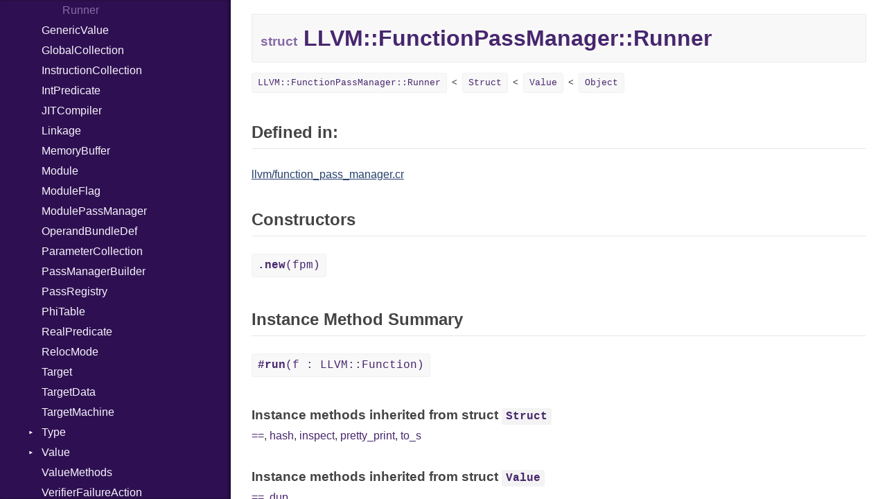

--- FILE ---
content_type: text/html
request_url: https://crystal-lang.org/api/0.26.1/LLVM/FunctionPassManager/Runner.html
body_size: 13452
content:
<!DOCTYPE html>
<html lang="en">
<head>
  <meta charset="utf-8">
<meta http-equiv="X-UA-Compatible" content="IE=edge">
<meta name="generator" content="Crystal Docs 0.26.1">

  <link rel="canonical" href="https://crystal-lang.org/api/latest/LLVM/FunctionPassManager/Runner.html">

<link href="../../css/style.css" rel="stylesheet" type="text/css">

<script type="text/javascript" src="../../js/doc.js"></script>
<script type="text/javascript">
  CrystalDoc.base_path = "../../";
</script>

  <meta id="repository-name" content="github.com/crystal-lang/crystal">
  <title>LLVM::FunctionPassManager::Runner - github.com/crystal-lang/crystal</title>
</head>
<body>

<div class="sidebar">
  <div class="sidebar-header">
    <div class="search-box">
      <input type="search" class="search-input" placeholder="Search..." spellcheck="false">
    </div>

    <div class="repository-links">
      <a href="../../index.html">README</a>
    </div>
  </div>

  <div class="search-results" class="hidden">
    <ul class="search-list"></ul>
  </div>

  <div class="types-list">
    <ul>
  
  <li class=" " data-id="github.com/crystal-lang/crystal/toplevel" data-name="top level namespace">
      <a href="../../toplevel.html">Top Level Namespace</a>
      
    </li>
  
  <li class=" " data-id="github.com/crystal-lang/crystal/Adler32" data-name="adler32">
      <a href="../../Adler32.html">Adler32</a>
      
    </li>
  
  <li class=" " data-id="github.com/crystal-lang/crystal/ArgumentError" data-name="argumenterror">
      <a href="../../ArgumentError.html">ArgumentError</a>
      
    </li>
  
  <li class=" " data-id="github.com/crystal-lang/crystal/Array" data-name="array(t)">
      <a href="../../Array.html">Array</a>
      
    </li>
  
  <li class=" " data-id="github.com/crystal-lang/crystal/Atomic" data-name="atomic(t)">
      <a href="../../Atomic.html">Atomic</a>
      
    </li>
  
  <li class="parent " data-id="github.com/crystal-lang/crystal/Base64" data-name="base64">
      <a href="../../Base64.html">Base64</a>
      
        <ul>
  
  <li class=" " data-id="github.com/crystal-lang/crystal/Base64/Error" data-name="base64::error">
      <a href="../../Base64/Error.html">Error</a>
      
    </li>
  
</ul>

      
    </li>
  
  <li class="parent " data-id="github.com/crystal-lang/crystal/Benchmark" data-name="benchmark">
      <a href="../../Benchmark.html">Benchmark</a>
      
        <ul>
  
  <li class="parent " data-id="github.com/crystal-lang/crystal/Benchmark/BM" data-name="benchmark::bm">
      <a href="../../Benchmark/BM.html">BM</a>
      
        <ul>
  
  <li class=" " data-id="github.com/crystal-lang/crystal/Benchmark/BM/Job" data-name="benchmark::bm::job">
      <a href="../../Benchmark/BM/Job.html">Job</a>
      
    </li>
  
  <li class=" " data-id="github.com/crystal-lang/crystal/Benchmark/BM/Tms" data-name="benchmark::bm::tms">
      <a href="../../Benchmark/BM/Tms.html">Tms</a>
      
    </li>
  
</ul>

      
    </li>
  
  <li class="parent " data-id="github.com/crystal-lang/crystal/Benchmark/IPS" data-name="benchmark::ips">
      <a href="../../Benchmark/IPS.html">IPS</a>
      
        <ul>
  
  <li class=" " data-id="github.com/crystal-lang/crystal/Benchmark/IPS/Entry" data-name="benchmark::ips::entry">
      <a href="../../Benchmark/IPS/Entry.html">Entry</a>
      
    </li>
  
  <li class=" " data-id="github.com/crystal-lang/crystal/Benchmark/IPS/Job" data-name="benchmark::ips::job">
      <a href="../../Benchmark/IPS/Job.html">Job</a>
      
    </li>
  
</ul>

      
    </li>
  
</ul>

      
    </li>
  
  <li class=" " data-id="github.com/crystal-lang/crystal/BigDecimal" data-name="bigdecimal">
      <a href="../../BigDecimal.html">BigDecimal</a>
      
    </li>
  
  <li class=" " data-id="github.com/crystal-lang/crystal/BigFloat" data-name="bigfloat">
      <a href="../../BigFloat.html">BigFloat</a>
      
    </li>
  
  <li class=" " data-id="github.com/crystal-lang/crystal/BigInt" data-name="bigint">
      <a href="../../BigInt.html">BigInt</a>
      
    </li>
  
  <li class=" " data-id="github.com/crystal-lang/crystal/BigRational" data-name="bigrational">
      <a href="../../BigRational.html">BigRational</a>
      
    </li>
  
  <li class=" " data-id="github.com/crystal-lang/crystal/BitArray" data-name="bitarray">
      <a href="../../BitArray.html">BitArray</a>
      
    </li>
  
  <li class=" " data-id="github.com/crystal-lang/crystal/Bool" data-name="bool">
      <a href="../../Bool.html">Bool</a>
      
    </li>
  
  <li class=" " data-id="github.com/crystal-lang/crystal/Box" data-name="box(t)">
      <a href="../../Box.html">Box</a>
      
    </li>
  
  <li class=" " data-id="github.com/crystal-lang/crystal/Bytes" data-name="bytes">
      <a href="../../Bytes.html">Bytes</a>
      
    </li>
  
  <li class="parent " data-id="github.com/crystal-lang/crystal/Channel" data-name="channel(t)">
      <a href="../../Channel.html">Channel</a>
      
        <ul>
  
  <li class=" " data-id="github.com/crystal-lang/crystal/Channel/Buffered" data-name="channel::buffered(t)">
      <a href="../../Channel/Buffered.html">Buffered</a>
      
    </li>
  
  <li class=" " data-id="github.com/crystal-lang/crystal/Channel/ClosedError" data-name="channel::closederror">
      <a href="../../Channel/ClosedError.html">ClosedError</a>
      
    </li>
  
  <li class=" " data-id="github.com/crystal-lang/crystal/Channel/ReceiveAction" data-name="channel::receiveaction(c)">
      <a href="../../Channel/ReceiveAction.html">ReceiveAction</a>
      
    </li>
  
  <li class=" " data-id="github.com/crystal-lang/crystal/Channel/SelectAction" data-name="channel::selectaction">
      <a href="../../Channel/SelectAction.html">SelectAction</a>
      
    </li>
  
  <li class=" " data-id="github.com/crystal-lang/crystal/Channel/SendAction" data-name="channel::sendaction(c, t)">
      <a href="../../Channel/SendAction.html">SendAction</a>
      
    </li>
  
  <li class=" " data-id="github.com/crystal-lang/crystal/Channel/Unbuffered" data-name="channel::unbuffered(t)">
      <a href="../../Channel/Unbuffered.html">Unbuffered</a>
      
    </li>
  
</ul>

      
    </li>
  
  <li class="parent " data-id="github.com/crystal-lang/crystal/Char" data-name="char">
      <a href="../../Char.html">Char</a>
      
        <ul>
  
  <li class=" " data-id="github.com/crystal-lang/crystal/Char/Reader" data-name="char::reader">
      <a href="../../Char/Reader.html">Reader</a>
      
    </li>
  
</ul>

      
    </li>
  
  <li class=" " data-id="github.com/crystal-lang/crystal/Class" data-name="class">
      <a href="../../Class.html">Class</a>
      
    </li>
  
  <li class="parent " data-id="github.com/crystal-lang/crystal/Colorize" data-name="colorize">
      <a href="../../Colorize.html">Colorize</a>
      
        <ul>
  
  <li class=" " data-id="github.com/crystal-lang/crystal/Colorize/Color" data-name="colorize::color">
      <a href="../../Colorize/Color.html">Color</a>
      
    </li>
  
  <li class=" " data-id="github.com/crystal-lang/crystal/Colorize/Color256" data-name="colorize::color256">
      <a href="../../Colorize/Color256.html">Color256</a>
      
    </li>
  
  <li class=" " data-id="github.com/crystal-lang/crystal/Colorize/ColorANSI" data-name="colorize::coloransi">
      <a href="../../Colorize/ColorANSI.html">ColorANSI</a>
      
    </li>
  
  <li class=" " data-id="github.com/crystal-lang/crystal/Colorize/ColorRGB" data-name="colorize::colorrgb">
      <a href="../../Colorize/ColorRGB.html">ColorRGB</a>
      
    </li>
  
  <li class=" " data-id="github.com/crystal-lang/crystal/Colorize/Object" data-name="colorize::object(t)">
      <a href="../../Colorize/Object.html">Object</a>
      
    </li>
  
  <li class=" " data-id="github.com/crystal-lang/crystal/Colorize/ObjectExtensions" data-name="colorize::objectextensions">
      <a href="../../Colorize/ObjectExtensions.html">ObjectExtensions</a>
      
    </li>
  
</ul>

      
    </li>
  
  <li class=" " data-id="github.com/crystal-lang/crystal/Comparable" data-name="comparable(t)">
      <a href="../../Comparable.html">Comparable</a>
      
    </li>
  
  <li class=" " data-id="github.com/crystal-lang/crystal/Complex" data-name="complex">
      <a href="../../Complex.html">Complex</a>
      
    </li>
  
  <li class="parent " data-id="github.com/crystal-lang/crystal/Concurrent" data-name="concurrent">
      <a href="../../Concurrent.html">Concurrent</a>
      
        <ul>
  
  <li class=" " data-id="github.com/crystal-lang/crystal/Concurrent/CanceledError" data-name="concurrent::cancelederror">
      <a href="../../Concurrent/CanceledError.html">CanceledError</a>
      
    </li>
  
</ul>

      
    </li>
  
  <li class=" " data-id="github.com/crystal-lang/crystal/ConcurrentExecutionException" data-name="concurrentexecutionexception">
      <a href="../../ConcurrentExecutionException.html">ConcurrentExecutionException</a>
      
    </li>
  
  <li class=" " data-id="github.com/crystal-lang/crystal/CRC32" data-name="crc32">
      <a href="../../CRC32.html">CRC32</a>
      
    </li>
  
  <li class="parent " data-id="github.com/crystal-lang/crystal/Crypto" data-name="crypto">
      <a href="../../Crypto.html">Crypto</a>
      
        <ul>
  
  <li class="parent " data-id="github.com/crystal-lang/crystal/Crypto/Bcrypt" data-name="crypto::bcrypt">
      <a href="../../Crypto/Bcrypt.html">Bcrypt</a>
      
        <ul>
  
  <li class=" " data-id="github.com/crystal-lang/crystal/Crypto/Bcrypt/Error" data-name="crypto::bcrypt::error">
      <a href="../../Crypto/Bcrypt/Error.html">Error</a>
      
    </li>
  
  <li class=" " data-id="github.com/crystal-lang/crystal/Crypto/Bcrypt/Password" data-name="crypto::bcrypt::password">
      <a href="../../Crypto/Bcrypt/Password.html">Password</a>
      
    </li>
  
</ul>

      
    </li>
  
  <li class=" " data-id="github.com/crystal-lang/crystal/Crypto/Blowfish" data-name="crypto::blowfish">
      <a href="../../Crypto/Blowfish.html">Blowfish</a>
      
    </li>
  
  <li class=" " data-id="github.com/crystal-lang/crystal/Crypto/Subtle" data-name="crypto::subtle">
      <a href="../../Crypto/Subtle.html">Subtle</a>
      
    </li>
  
</ul>

      
    </li>
  
  <li class="parent " data-id="github.com/crystal-lang/crystal/Crystal" data-name="crystal">
      <a href="../../Crystal.html">Crystal</a>
      
        <ul>
  
  <li class="parent " data-id="github.com/crystal-lang/crystal/Crystal/Macros" data-name="crystal::macros">
      <a href="../../Crystal/Macros.html">Macros</a>
      
        <ul>
  
  <li class=" " data-id="github.com/crystal-lang/crystal/Crystal/Macros/And" data-name="crystal::macros::and">
      <a href="../../Crystal/Macros/And.html">And</a>
      
    </li>
  
  <li class=" " data-id="github.com/crystal-lang/crystal/Crystal/Macros/Annotation" data-name="crystal::macros::annotation">
      <a href="../../Crystal/Macros/Annotation.html">Annotation</a>
      
    </li>
  
  <li class=" " data-id="github.com/crystal-lang/crystal/Crystal/Macros/Arg" data-name="crystal::macros::arg">
      <a href="../../Crystal/Macros/Arg.html">Arg</a>
      
    </li>
  
  <li class=" " data-id="github.com/crystal-lang/crystal/Crystal/Macros/ArrayLiteral" data-name="crystal::macros::arrayliteral">
      <a href="../../Crystal/Macros/ArrayLiteral.html">ArrayLiteral</a>
      
    </li>
  
  <li class=" " data-id="github.com/crystal-lang/crystal/Crystal/Macros/Assign" data-name="crystal::macros::assign">
      <a href="../../Crystal/Macros/Assign.html">Assign</a>
      
    </li>
  
  <li class=" " data-id="github.com/crystal-lang/crystal/Crystal/Macros/ASTNode" data-name="crystal::macros::astnode">
      <a href="../../Crystal/Macros/ASTNode.html">ASTNode</a>
      
    </li>
  
  <li class=" " data-id="github.com/crystal-lang/crystal/Crystal/Macros/BinaryOp" data-name="crystal::macros::binaryop">
      <a href="../../Crystal/Macros/BinaryOp.html">BinaryOp</a>
      
    </li>
  
  <li class=" " data-id="github.com/crystal-lang/crystal/Crystal/Macros/Block" data-name="crystal::macros::block">
      <a href="../../Crystal/Macros/Block.html">Block</a>
      
    </li>
  
  <li class=" " data-id="github.com/crystal-lang/crystal/Crystal/Macros/BoolLiteral" data-name="crystal::macros::boolliteral">
      <a href="../../Crystal/Macros/BoolLiteral.html">BoolLiteral</a>
      
    </li>
  
  <li class=" " data-id="github.com/crystal-lang/crystal/Crystal/Macros/Call" data-name="crystal::macros::call">
      <a href="../../Crystal/Macros/Call.html">Call</a>
      
    </li>
  
  <li class=" " data-id="github.com/crystal-lang/crystal/Crystal/Macros/Case" data-name="crystal::macros::case">
      <a href="../../Crystal/Macros/Case.html">Case</a>
      
    </li>
  
  <li class=" " data-id="github.com/crystal-lang/crystal/Crystal/Macros/Cast" data-name="crystal::macros::cast">
      <a href="../../Crystal/Macros/Cast.html">Cast</a>
      
    </li>
  
  <li class=" " data-id="github.com/crystal-lang/crystal/Crystal/Macros/CharLiteral" data-name="crystal::macros::charliteral">
      <a href="../../Crystal/Macros/CharLiteral.html">CharLiteral</a>
      
    </li>
  
  <li class=" " data-id="github.com/crystal-lang/crystal/Crystal/Macros/ClassDef" data-name="crystal::macros::classdef">
      <a href="../../Crystal/Macros/ClassDef.html">ClassDef</a>
      
    </li>
  
  <li class=" " data-id="github.com/crystal-lang/crystal/Crystal/Macros/ClassVar" data-name="crystal::macros::classvar">
      <a href="../../Crystal/Macros/ClassVar.html">ClassVar</a>
      
    </li>
  
  <li class=" " data-id="github.com/crystal-lang/crystal/Crystal/Macros/Def" data-name="crystal::macros::def">
      <a href="../../Crystal/Macros/Def.html">Def</a>
      
    </li>
  
  <li class=" " data-id="github.com/crystal-lang/crystal/Crystal/Macros/Expressions" data-name="crystal::macros::expressions">
      <a href="../../Crystal/Macros/Expressions.html">Expressions</a>
      
    </li>
  
  <li class=" " data-id="github.com/crystal-lang/crystal/Crystal/Macros/Generic" data-name="crystal::macros::generic">
      <a href="../../Crystal/Macros/Generic.html">Generic</a>
      
    </li>
  
  <li class=" " data-id="github.com/crystal-lang/crystal/Crystal/Macros/Global" data-name="crystal::macros::global">
      <a href="../../Crystal/Macros/Global.html">Global</a>
      
    </li>
  
  <li class=" " data-id="github.com/crystal-lang/crystal/Crystal/Macros/HashLiteral" data-name="crystal::macros::hashliteral">
      <a href="../../Crystal/Macros/HashLiteral.html">HashLiteral</a>
      
    </li>
  
  <li class=" " data-id="github.com/crystal-lang/crystal/Crystal/Macros/If" data-name="crystal::macros::if">
      <a href="../../Crystal/Macros/If.html">If</a>
      
    </li>
  
  <li class=" " data-id="github.com/crystal-lang/crystal/Crystal/Macros/ImplicitObj" data-name="crystal::macros::implicitobj">
      <a href="../../Crystal/Macros/ImplicitObj.html">ImplicitObj</a>
      
    </li>
  
  <li class=" " data-id="github.com/crystal-lang/crystal/Crystal/Macros/InstanceSizeOf" data-name="crystal::macros::instancesizeof">
      <a href="../../Crystal/Macros/InstanceSizeOf.html">InstanceSizeOf</a>
      
    </li>
  
  <li class=" " data-id="github.com/crystal-lang/crystal/Crystal/Macros/InstanceVar" data-name="crystal::macros::instancevar">
      <a href="../../Crystal/Macros/InstanceVar.html">InstanceVar</a>
      
    </li>
  
  <li class=" " data-id="github.com/crystal-lang/crystal/Crystal/Macros/IsA" data-name="crystal::macros::isa">
      <a href="../../Crystal/Macros/IsA.html">IsA</a>
      
    </li>
  
  <li class=" " data-id="github.com/crystal-lang/crystal/Crystal/Macros/Macro" data-name="crystal::macros::macro">
      <a href="../../Crystal/Macros/Macro.html">Macro</a>
      
    </li>
  
  <li class=" " data-id="github.com/crystal-lang/crystal/Crystal/Macros/MacroId" data-name="crystal::macros::macroid">
      <a href="../../Crystal/Macros/MacroId.html">MacroId</a>
      
    </li>
  
  <li class=" " data-id="github.com/crystal-lang/crystal/Crystal/Macros/MetaVar" data-name="crystal::macros::metavar">
      <a href="../../Crystal/Macros/MetaVar.html">MetaVar</a>
      
    </li>
  
  <li class=" " data-id="github.com/crystal-lang/crystal/Crystal/Macros/MultiAssign" data-name="crystal::macros::multiassign">
      <a href="../../Crystal/Macros/MultiAssign.html">MultiAssign</a>
      
    </li>
  
  <li class=" " data-id="github.com/crystal-lang/crystal/Crystal/Macros/NamedArgument" data-name="crystal::macros::namedargument">
      <a href="../../Crystal/Macros/NamedArgument.html">NamedArgument</a>
      
    </li>
  
  <li class=" " data-id="github.com/crystal-lang/crystal/Crystal/Macros/NamedTupleLiteral" data-name="crystal::macros::namedtupleliteral">
      <a href="../../Crystal/Macros/NamedTupleLiteral.html">NamedTupleLiteral</a>
      
    </li>
  
  <li class=" " data-id="github.com/crystal-lang/crystal/Crystal/Macros/NilableCast" data-name="crystal::macros::nilablecast">
      <a href="../../Crystal/Macros/NilableCast.html">NilableCast</a>
      
    </li>
  
  <li class=" " data-id="github.com/crystal-lang/crystal/Crystal/Macros/NilLiteral" data-name="crystal::macros::nilliteral">
      <a href="../../Crystal/Macros/NilLiteral.html">NilLiteral</a>
      
    </li>
  
  <li class=" " data-id="github.com/crystal-lang/crystal/Crystal/Macros/Nop" data-name="crystal::macros::nop">
      <a href="../../Crystal/Macros/Nop.html">Nop</a>
      
    </li>
  
  <li class=" " data-id="github.com/crystal-lang/crystal/Crystal/Macros/Not" data-name="crystal::macros::not">
      <a href="../../Crystal/Macros/Not.html">Not</a>
      
    </li>
  
  <li class=" " data-id="github.com/crystal-lang/crystal/Crystal/Macros/NumberLiteral" data-name="crystal::macros::numberliteral">
      <a href="../../Crystal/Macros/NumberLiteral.html">NumberLiteral</a>
      
    </li>
  
  <li class=" " data-id="github.com/crystal-lang/crystal/Crystal/Macros/Or" data-name="crystal::macros::or">
      <a href="../../Crystal/Macros/Or.html">Or</a>
      
    </li>
  
  <li class=" " data-id="github.com/crystal-lang/crystal/Crystal/Macros/Out" data-name="crystal::macros::out">
      <a href="../../Crystal/Macros/Out.html">Out</a>
      
    </li>
  
  <li class=" " data-id="github.com/crystal-lang/crystal/Crystal/Macros/Path" data-name="crystal::macros::path">
      <a href="../../Crystal/Macros/Path.html">Path</a>
      
    </li>
  
  <li class=" " data-id="github.com/crystal-lang/crystal/Crystal/Macros/PointerOf" data-name="crystal::macros::pointerof">
      <a href="../../Crystal/Macros/PointerOf.html">PointerOf</a>
      
    </li>
  
  <li class=" " data-id="github.com/crystal-lang/crystal/Crystal/Macros/ProcLiteral" data-name="crystal::macros::procliteral">
      <a href="../../Crystal/Macros/ProcLiteral.html">ProcLiteral</a>
      
    </li>
  
  <li class=" " data-id="github.com/crystal-lang/crystal/Crystal/Macros/ProcNotation" data-name="crystal::macros::procnotation">
      <a href="../../Crystal/Macros/ProcNotation.html">ProcNotation</a>
      
    </li>
  
  <li class=" " data-id="github.com/crystal-lang/crystal/Crystal/Macros/ProcPointer" data-name="crystal::macros::procpointer">
      <a href="../../Crystal/Macros/ProcPointer.html">ProcPointer</a>
      
    </li>
  
  <li class=" " data-id="github.com/crystal-lang/crystal/Crystal/Macros/RangeLiteral" data-name="crystal::macros::rangeliteral">
      <a href="../../Crystal/Macros/RangeLiteral.html">RangeLiteral</a>
      
    </li>
  
  <li class=" " data-id="github.com/crystal-lang/crystal/Crystal/Macros/ReadInstanceVar" data-name="crystal::macros::readinstancevar">
      <a href="../../Crystal/Macros/ReadInstanceVar.html">ReadInstanceVar</a>
      
    </li>
  
  <li class=" " data-id="github.com/crystal-lang/crystal/Crystal/Macros/RegexLiteral" data-name="crystal::macros::regexliteral">
      <a href="../../Crystal/Macros/RegexLiteral.html">RegexLiteral</a>
      
    </li>
  
  <li class=" " data-id="github.com/crystal-lang/crystal/Crystal/Macros/Require" data-name="crystal::macros::require">
      <a href="../../Crystal/Macros/Require.html">Require</a>
      
    </li>
  
  <li class=" " data-id="github.com/crystal-lang/crystal/Crystal/Macros/RespondsTo" data-name="crystal::macros::respondsto">
      <a href="../../Crystal/Macros/RespondsTo.html">RespondsTo</a>
      
    </li>
  
  <li class=" " data-id="github.com/crystal-lang/crystal/Crystal/Macros/SizeOf" data-name="crystal::macros::sizeof">
      <a href="../../Crystal/Macros/SizeOf.html">SizeOf</a>
      
    </li>
  
  <li class=" " data-id="github.com/crystal-lang/crystal/Crystal/Macros/Splat" data-name="crystal::macros::splat">
      <a href="../../Crystal/Macros/Splat.html">Splat</a>
      
    </li>
  
  <li class=" " data-id="github.com/crystal-lang/crystal/Crystal/Macros/StringInterpolation" data-name="crystal::macros::stringinterpolation">
      <a href="../../Crystal/Macros/StringInterpolation.html">StringInterpolation</a>
      
    </li>
  
  <li class=" " data-id="github.com/crystal-lang/crystal/Crystal/Macros/StringLiteral" data-name="crystal::macros::stringliteral">
      <a href="../../Crystal/Macros/StringLiteral.html">StringLiteral</a>
      
    </li>
  
  <li class=" " data-id="github.com/crystal-lang/crystal/Crystal/Macros/SymbolLiteral" data-name="crystal::macros::symbolliteral">
      <a href="../../Crystal/Macros/SymbolLiteral.html">SymbolLiteral</a>
      
    </li>
  
  <li class=" " data-id="github.com/crystal-lang/crystal/Crystal/Macros/TupleLiteral" data-name="crystal::macros::tupleliteral">
      <a href="../../Crystal/Macros/TupleLiteral.html">TupleLiteral</a>
      
    </li>
  
  <li class=" " data-id="github.com/crystal-lang/crystal/Crystal/Macros/TypeDeclaration" data-name="crystal::macros::typedeclaration">
      <a href="../../Crystal/Macros/TypeDeclaration.html">TypeDeclaration</a>
      
    </li>
  
  <li class=" " data-id="github.com/crystal-lang/crystal/Crystal/Macros/TypeNode" data-name="crystal::macros::typenode">
      <a href="../../Crystal/Macros/TypeNode.html">TypeNode</a>
      
    </li>
  
  <li class=" " data-id="github.com/crystal-lang/crystal/Crystal/Macros/UnaryExpression" data-name="crystal::macros::unaryexpression">
      <a href="../../Crystal/Macros/UnaryExpression.html">UnaryExpression</a>
      
    </li>
  
  <li class=" " data-id="github.com/crystal-lang/crystal/Crystal/Macros/UninitializedVar" data-name="crystal::macros::uninitializedvar">
      <a href="../../Crystal/Macros/UninitializedVar.html">UninitializedVar</a>
      
    </li>
  
  <li class=" " data-id="github.com/crystal-lang/crystal/Crystal/Macros/Union" data-name="crystal::macros::union">
      <a href="../../Crystal/Macros/Union.html">Union</a>
      
    </li>
  
  <li class=" " data-id="github.com/crystal-lang/crystal/Crystal/Macros/Var" data-name="crystal::macros::var">
      <a href="../../Crystal/Macros/Var.html">Var</a>
      
    </li>
  
  <li class=" " data-id="github.com/crystal-lang/crystal/Crystal/Macros/VisibilityModifier" data-name="crystal::macros::visibilitymodifier">
      <a href="../../Crystal/Macros/VisibilityModifier.html">VisibilityModifier</a>
      
    </li>
  
  <li class=" " data-id="github.com/crystal-lang/crystal/Crystal/Macros/When" data-name="crystal::macros::when">
      <a href="../../Crystal/Macros/When.html">When</a>
      
    </li>
  
  <li class=" " data-id="github.com/crystal-lang/crystal/Crystal/Macros/While" data-name="crystal::macros::while">
      <a href="../../Crystal/Macros/While.html">While</a>
      
    </li>
  
</ul>

      
    </li>
  
</ul>

      
    </li>
  
  <li class="parent " data-id="github.com/crystal-lang/crystal/CSV" data-name="csv">
      <a href="../../CSV.html">CSV</a>
      
        <ul>
  
  <li class="parent " data-id="github.com/crystal-lang/crystal/CSV/Builder" data-name="csv::builder">
      <a href="../../CSV/Builder.html">Builder</a>
      
        <ul>
  
  <li class=" " data-id="github.com/crystal-lang/crystal/CSV/Builder/Row" data-name="csv::builder::row">
      <a href="../../CSV/Builder/Row.html">Row</a>
      
    </li>
  
</ul>

      
    </li>
  
  <li class=" " data-id="github.com/crystal-lang/crystal/CSV/Error" data-name="csv::error">
      <a href="../../CSV/Error.html">Error</a>
      
    </li>
  
  <li class=" " data-id="github.com/crystal-lang/crystal/CSV/Lexer" data-name="csv::lexer">
      <a href="../../CSV/Lexer.html">Lexer</a>
      
    </li>
  
  <li class=" " data-id="github.com/crystal-lang/crystal/CSV/MalformedCSVError" data-name="csv::malformedcsverror">
      <a href="../../CSV/MalformedCSVError.html">MalformedCSVError</a>
      
    </li>
  
  <li class=" " data-id="github.com/crystal-lang/crystal/CSV/Parser" data-name="csv::parser">
      <a href="../../CSV/Parser.html">Parser</a>
      
    </li>
  
  <li class=" " data-id="github.com/crystal-lang/crystal/CSV/Row" data-name="csv::row">
      <a href="../../CSV/Row.html">Row</a>
      
    </li>
  
  <li class="parent " data-id="github.com/crystal-lang/crystal/CSV/Token" data-name="csv::token">
      <a href="../../CSV/Token.html">Token</a>
      
        <ul>
  
  <li class=" " data-id="github.com/crystal-lang/crystal/CSV/Token/Kind" data-name="csv::token::kind">
      <a href="../../CSV/Token/Kind.html">Kind</a>
      
    </li>
  
</ul>

      
    </li>
  
</ul>

      
    </li>
  
  <li class="parent " data-id="github.com/crystal-lang/crystal/Debug" data-name="debug">
      <a href="../../Debug.html">Debug</a>
      
        <ul>
  
  <li class="parent " data-id="github.com/crystal-lang/crystal/Debug/DWARF" data-name="debug::dwarf">
      <a href="../../Debug/DWARF.html">DWARF</a>
      
        <ul>
  
  <li class="parent " data-id="github.com/crystal-lang/crystal/Debug/DWARF/Abbrev" data-name="debug::dwarf::abbrev">
      <a href="../../Debug/DWARF/Abbrev.html">Abbrev</a>
      
        <ul>
  
  <li class=" " data-id="github.com/crystal-lang/crystal/Debug/DWARF/Abbrev/Attribute" data-name="debug::dwarf::abbrev::attribute">
      <a href="../../Debug/DWARF/Abbrev/Attribute.html">Attribute</a>
      
    </li>
  
</ul>

      
    </li>
  
  <li class=" " data-id="github.com/crystal-lang/crystal/Debug/DWARF/AT" data-name="debug::dwarf::at">
      <a href="../../Debug/DWARF/AT.html">AT</a>
      
    </li>
  
  <li class=" " data-id="github.com/crystal-lang/crystal/Debug/DWARF/FORM" data-name="debug::dwarf::form">
      <a href="../../Debug/DWARF/FORM.html">FORM</a>
      
    </li>
  
  <li class="parent " data-id="github.com/crystal-lang/crystal/Debug/DWARF/Info" data-name="debug::dwarf::info">
      <a href="../../Debug/DWARF/Info.html">Info</a>
      
        <ul>
  
  <li class=" " data-id="github.com/crystal-lang/crystal/Debug/DWARF/Info/Value" data-name="debug::dwarf::info::value">
      <a href="../../Debug/DWARF/Info/Value.html">Value</a>
      
    </li>
  
</ul>

      
    </li>
  
  <li class="parent " data-id="github.com/crystal-lang/crystal/Debug/DWARF/LineNumbers" data-name="debug::dwarf::linenumbers">
      <a href="../../Debug/DWARF/LineNumbers.html">LineNumbers</a>
      
        <ul>
  
  <li class=" " data-id="github.com/crystal-lang/crystal/Debug/DWARF/LineNumbers/Register" data-name="debug::dwarf::linenumbers::register">
      <a href="../../Debug/DWARF/LineNumbers/Register.html">Register</a>
      
    </li>
  
  <li class=" " data-id="github.com/crystal-lang/crystal/Debug/DWARF/LineNumbers/Row" data-name="debug::dwarf::linenumbers::row">
      <a href="../../Debug/DWARF/LineNumbers/Row.html">Row</a>
      
    </li>
  
  <li class=" " data-id="github.com/crystal-lang/crystal/Debug/DWARF/LineNumbers/Sequence" data-name="debug::dwarf::linenumbers::sequence">
      <a href="../../Debug/DWARF/LineNumbers/Sequence.html">Sequence</a>
      
    </li>
  
</ul>

      
    </li>
  
  <li class=" " data-id="github.com/crystal-lang/crystal/Debug/DWARF/LNE" data-name="debug::dwarf::lne">
      <a href="../../Debug/DWARF/LNE.html">LNE</a>
      
    </li>
  
  <li class=" " data-id="github.com/crystal-lang/crystal/Debug/DWARF/LNS" data-name="debug::dwarf::lns">
      <a href="../../Debug/DWARF/LNS.html">LNS</a>
      
    </li>
  
  <li class=" " data-id="github.com/crystal-lang/crystal/Debug/DWARF/Strings" data-name="debug::dwarf::strings">
      <a href="../../Debug/DWARF/Strings.html">Strings</a>
      
    </li>
  
  <li class=" " data-id="github.com/crystal-lang/crystal/Debug/DWARF/TAG" data-name="debug::dwarf::tag">
      <a href="../../Debug/DWARF/TAG.html">TAG</a>
      
    </li>
  
</ul>

      
    </li>
  
  <li class="parent " data-id="github.com/crystal-lang/crystal/Debug/ELF" data-name="debug::elf">
      <a href="../../Debug/ELF.html">ELF</a>
      
        <ul>
  
  <li class=" " data-id="github.com/crystal-lang/crystal/Debug/ELF/Endianness" data-name="debug::elf::endianness">
      <a href="../../Debug/ELF/Endianness.html">Endianness</a>
      
    </li>
  
  <li class=" " data-id="github.com/crystal-lang/crystal/Debug/ELF/Error" data-name="debug::elf::error">
      <a href="../../Debug/ELF/Error.html">Error</a>
      
    </li>
  
  <li class=" " data-id="github.com/crystal-lang/crystal/Debug/ELF/Ident" data-name="debug::elf::ident">
      <a href="../../Debug/ELF/Ident.html">Ident</a>
      
    </li>
  
  <li class=" " data-id="github.com/crystal-lang/crystal/Debug/ELF/Klass" data-name="debug::elf::klass">
      <a href="../../Debug/ELF/Klass.html">Klass</a>
      
    </li>
  
  <li class=" " data-id="github.com/crystal-lang/crystal/Debug/ELF/Machine" data-name="debug::elf::machine">
      <a href="../../Debug/ELF/Machine.html">Machine</a>
      
    </li>
  
  <li class=" " data-id="github.com/crystal-lang/crystal/Debug/ELF/OSABI" data-name="debug::elf::osabi">
      <a href="../../Debug/ELF/OSABI.html">OSABI</a>
      
    </li>
  
  <li class="parent " data-id="github.com/crystal-lang/crystal/Debug/ELF/SectionHeader" data-name="debug::elf::sectionheader">
      <a href="../../Debug/ELF/SectionHeader.html">SectionHeader</a>
      
        <ul>
  
  <li class=" " data-id="github.com/crystal-lang/crystal/Debug/ELF/SectionHeader/Flags" data-name="debug::elf::sectionheader::flags">
      <a href="../../Debug/ELF/SectionHeader/Flags.html">Flags</a>
      
    </li>
  
  <li class=" " data-id="github.com/crystal-lang/crystal/Debug/ELF/SectionHeader/Type" data-name="debug::elf::sectionheader::type">
      <a href="../../Debug/ELF/SectionHeader/Type.html">Type</a>
      
    </li>
  
</ul>

      
    </li>
  
  <li class=" " data-id="github.com/crystal-lang/crystal/Debug/ELF/Type" data-name="debug::elf::type">
      <a href="../../Debug/ELF/Type.html">Type</a>
      
    </li>
  
</ul>

      
    </li>
  
</ul>

      
    </li>
  
  <li class=" " data-id="github.com/crystal-lang/crystal/Deque" data-name="deque(t)">
      <a href="../../Deque.html">Deque</a>
      
    </li>
  
  <li class="parent " data-id="github.com/crystal-lang/crystal/Digest" data-name="digest">
      <a href="../../Digest.html">Digest</a>
      
        <ul>
  
  <li class=" " data-id="github.com/crystal-lang/crystal/Digest/Base" data-name="digest::base">
      <a href="../../Digest/Base.html">Base</a>
      
    </li>
  
  <li class=" " data-id="github.com/crystal-lang/crystal/Digest/MD5" data-name="digest::md5">
      <a href="../../Digest/MD5.html">MD5</a>
      
    </li>
  
  <li class=" " data-id="github.com/crystal-lang/crystal/Digest/SHA1" data-name="digest::sha1">
      <a href="../../Digest/SHA1.html">SHA1</a>
      
    </li>
  
</ul>

      
    </li>
  
  <li class=" " data-id="github.com/crystal-lang/crystal/Dir" data-name="dir">
      <a href="../../Dir.html">Dir</a>
      
    </li>
  
  <li class=" " data-id="github.com/crystal-lang/crystal/DivisionByZeroError" data-name="divisionbyzeroerror">
      <a href="../../DivisionByZeroError.html">DivisionByZeroError</a>
      
    </li>
  
  <li class=" " data-id="github.com/crystal-lang/crystal/DL" data-name="dl">
      <a href="../../DL.html">DL</a>
      
    </li>
  
  <li class=" " data-id="github.com/crystal-lang/crystal/ECR" data-name="ecr">
      <a href="../../ECR.html">ECR</a>
      
    </li>
  
  <li class=" " data-id="github.com/crystal-lang/crystal/Enum" data-name="enum">
      <a href="../../Enum.html">Enum</a>
      
    </li>
  
  <li class="parent " data-id="github.com/crystal-lang/crystal/Enumerable" data-name="enumerable(t)">
      <a href="../../Enumerable.html">Enumerable</a>
      
        <ul>
  
  <li class=" " data-id="github.com/crystal-lang/crystal/Enumerable/EmptyError" data-name="enumerable::emptyerror">
      <a href="../../Enumerable/EmptyError.html">EmptyError</a>
      
    </li>
  
</ul>

      
    </li>
  
  <li class=" " data-id="github.com/crystal-lang/crystal/ENV" data-name="env">
      <a href="../../ENV.html">ENV</a>
      
    </li>
  
  <li class=" " data-id="github.com/crystal-lang/crystal/Errno" data-name="errno">
      <a href="../../Errno.html">Errno</a>
      
    </li>
  
  <li class=" " data-id="github.com/crystal-lang/crystal/Exception" data-name="exception">
      <a href="../../Exception.html">Exception</a>
      
    </li>
  
  <li class=" " data-id="github.com/crystal-lang/crystal/Fiber" data-name="fiber">
      <a href="../../Fiber.html">Fiber</a>
      
    </li>
  
  <li class="parent " data-id="github.com/crystal-lang/crystal/File" data-name="file">
      <a href="../../File.html">File</a>
      
        <ul>
  
  <li class=" " data-id="github.com/crystal-lang/crystal/File/BadPatternError" data-name="file::badpatternerror">
      <a href="../../File/BadPatternError.html">BadPatternError</a>
      
    </li>
  
  <li class=" " data-id="github.com/crystal-lang/crystal/File/Flags" data-name="file::flags">
      <a href="../../File/Flags.html">Flags</a>
      
    </li>
  
  <li class=" " data-id="github.com/crystal-lang/crystal/File/Info" data-name="file::info">
      <a href="../../File/Info.html">Info</a>
      
    </li>
  
  <li class=" " data-id="github.com/crystal-lang/crystal/File/Permissions" data-name="file::permissions">
      <a href="../../File/Permissions.html">Permissions</a>
      
    </li>
  
  <li class=" " data-id="github.com/crystal-lang/crystal/File/Type" data-name="file::type">
      <a href="../../File/Type.html">Type</a>
      
    </li>
  
</ul>

      
    </li>
  
  <li class=" " data-id="github.com/crystal-lang/crystal/FileUtils" data-name="fileutils">
      <a href="../../FileUtils.html">FileUtils</a>
      
    </li>
  
  <li class="parent " data-id="github.com/crystal-lang/crystal/Flate" data-name="flate">
      <a href="../../Flate.html">Flate</a>
      
        <ul>
  
  <li class=" " data-id="github.com/crystal-lang/crystal/Flate/Error" data-name="flate::error">
      <a href="../../Flate/Error.html">Error</a>
      
    </li>
  
  <li class=" " data-id="github.com/crystal-lang/crystal/Flate/Reader" data-name="flate::reader">
      <a href="../../Flate/Reader.html">Reader</a>
      
    </li>
  
  <li class=" " data-id="github.com/crystal-lang/crystal/Flate/Strategy" data-name="flate::strategy">
      <a href="../../Flate/Strategy.html">Strategy</a>
      
    </li>
  
  <li class=" " data-id="github.com/crystal-lang/crystal/Flate/Writer" data-name="flate::writer">
      <a href="../../Flate/Writer.html">Writer</a>
      
    </li>
  
</ul>

      
    </li>
  
  <li class="parent " data-id="github.com/crystal-lang/crystal/Float" data-name="float">
      <a href="../../Float.html">Float</a>
      
        <ul>
  
  <li class=" " data-id="github.com/crystal-lang/crystal/Float/Primitive" data-name="float::primitive">
      <a href="../../Float/Primitive.html">Primitive</a>
      
    </li>
  
  <li class="parent " data-id="github.com/crystal-lang/crystal/Float/Printer" data-name="float::printer">
      <a href="../../Float/Printer.html">Printer</a>
      
        <ul>
  
  <li class="parent " data-id="github.com/crystal-lang/crystal/Float/Printer/CachedPowers" data-name="float::printer::cachedpowers">
      <a href="../../Float/Printer/CachedPowers.html">CachedPowers</a>
      
        <ul>
  
  <li class=" " data-id="github.com/crystal-lang/crystal/Float/Printer/CachedPowers/Power" data-name="float::printer::cachedpowers::power">
      <a href="../../Float/Printer/CachedPowers/Power.html">Power</a>
      
    </li>
  
</ul>

      
    </li>
  
  <li class=" " data-id="github.com/crystal-lang/crystal/Float/Printer/DiyFP" data-name="float::printer::diyfp">
      <a href="../../Float/Printer/DiyFP.html">DiyFP</a>
      
    </li>
  
  <li class=" " data-id="github.com/crystal-lang/crystal/Float/Printer/Grisu3" data-name="float::printer::grisu3">
      <a href="../../Float/Printer/Grisu3.html">Grisu3</a>
      
    </li>
  
  <li class=" " data-id="github.com/crystal-lang/crystal/Float/Printer/IEEE" data-name="float::printer::ieee">
      <a href="../../Float/Printer/IEEE.html">IEEE</a>
      
    </li>
  
</ul>

      
    </li>
  
</ul>

      
    </li>
  
  <li class=" " data-id="github.com/crystal-lang/crystal/Float32" data-name="float32">
      <a href="../../Float32.html">Float32</a>
      
    </li>
  
  <li class=" " data-id="github.com/crystal-lang/crystal/Float64" data-name="float64">
      <a href="../../Float64.html">Float64</a>
      
    </li>
  
  <li class="parent " data-id="github.com/crystal-lang/crystal/GC" data-name="gc">
      <a href="../../GC.html">GC</a>
      
        <ul>
  
  <li class=" " data-id="github.com/crystal-lang/crystal/GC/Stats" data-name="gc::stats">
      <a href="../../GC/Stats.html">Stats</a>
      
    </li>
  
</ul>

      
    </li>
  
  <li class="parent " data-id="github.com/crystal-lang/crystal/Gzip" data-name="gzip">
      <a href="../../Gzip.html">Gzip</a>
      
        <ul>
  
  <li class=" " data-id="github.com/crystal-lang/crystal/Gzip/Error" data-name="gzip::error">
      <a href="../../Gzip/Error.html">Error</a>
      
    </li>
  
  <li class=" " data-id="github.com/crystal-lang/crystal/Gzip/Header" data-name="gzip::header">
      <a href="../../Gzip/Header.html">Header</a>
      
    </li>
  
  <li class=" " data-id="github.com/crystal-lang/crystal/Gzip/Reader" data-name="gzip::reader">
      <a href="../../Gzip/Reader.html">Reader</a>
      
    </li>
  
  <li class=" " data-id="github.com/crystal-lang/crystal/Gzip/Writer" data-name="gzip::writer">
      <a href="../../Gzip/Writer.html">Writer</a>
      
    </li>
  
</ul>

      
    </li>
  
  <li class=" " data-id="github.com/crystal-lang/crystal/Hash" data-name="hash(k, v)">
      <a href="../../Hash.html">Hash</a>
      
    </li>
  
  <li class=" " data-id="github.com/crystal-lang/crystal/HTML" data-name="html">
      <a href="../../HTML.html">HTML</a>
      
    </li>
  
  <li class="parent " data-id="github.com/crystal-lang/crystal/HTTP" data-name="http">
      <a href="../../HTTP.html">HTTP</a>
      
        <ul>
  
  <li class="parent " data-id="github.com/crystal-lang/crystal/HTTP/Client" data-name="http::client">
      <a href="../../HTTP/Client.html">Client</a>
      
        <ul>
  
  <li class=" " data-id="github.com/crystal-lang/crystal/HTTP/Client/BodyType" data-name="http::client::bodytype">
      <a href="../../HTTP/Client/BodyType.html">BodyType</a>
      
    </li>
  
  <li class=" " data-id="github.com/crystal-lang/crystal/HTTP/Client/Response" data-name="http::client::response">
      <a href="../../HTTP/Client/Response.html">Response</a>
      
    </li>
  
</ul>

      
    </li>
  
  <li class=" " data-id="github.com/crystal-lang/crystal/HTTP/CompressHandler" data-name="http::compresshandler">
      <a href="../../HTTP/CompressHandler.html">CompressHandler</a>
      
    </li>
  
  <li class=" " data-id="github.com/crystal-lang/crystal/HTTP/ComputedContentTypeHeader" data-name="http::computedcontenttypeheader">
      <a href="../../HTTP/ComputedContentTypeHeader.html">ComputedContentTypeHeader</a>
      
    </li>
  
  <li class=" " data-id="github.com/crystal-lang/crystal/HTTP/Cookie" data-name="http::cookie">
      <a href="../../HTTP/Cookie.html">Cookie</a>
      
    </li>
  
  <li class=" " data-id="github.com/crystal-lang/crystal/HTTP/Cookies" data-name="http::cookies">
      <a href="../../HTTP/Cookies.html">Cookies</a>
      
    </li>
  
  <li class=" " data-id="github.com/crystal-lang/crystal/HTTP/ErrorHandler" data-name="http::errorhandler">
      <a href="../../HTTP/ErrorHandler.html">ErrorHandler</a>
      
    </li>
  
  <li class="parent " data-id="github.com/crystal-lang/crystal/HTTP/FormData" data-name="http::formdata">
      <a href="../../HTTP/FormData.html">FormData</a>
      
        <ul>
  
  <li class=" " data-id="github.com/crystal-lang/crystal/HTTP/FormData/Builder" data-name="http::formdata::builder">
      <a href="../../HTTP/FormData/Builder.html">Builder</a>
      
    </li>
  
  <li class=" " data-id="github.com/crystal-lang/crystal/HTTP/FormData/Error" data-name="http::formdata::error">
      <a href="../../HTTP/FormData/Error.html">Error</a>
      
    </li>
  
  <li class=" " data-id="github.com/crystal-lang/crystal/HTTP/FormData/FileMetadata" data-name="http::formdata::filemetadata">
      <a href="../../HTTP/FormData/FileMetadata.html">FileMetadata</a>
      
    </li>
  
  <li class=" " data-id="github.com/crystal-lang/crystal/HTTP/FormData/Parser" data-name="http::formdata::parser">
      <a href="../../HTTP/FormData/Parser.html">Parser</a>
      
    </li>
  
  <li class=" " data-id="github.com/crystal-lang/crystal/HTTP/FormData/Part" data-name="http::formdata::part">
      <a href="../../HTTP/FormData/Part.html">Part</a>
      
    </li>
  
</ul>

      
    </li>
  
  <li class="parent " data-id="github.com/crystal-lang/crystal/HTTP/Handler" data-name="http::handler">
      <a href="../../HTTP/Handler.html">Handler</a>
      
        <ul>
  
  <li class=" " data-id="github.com/crystal-lang/crystal/HTTP/Handler/HandlerProc" data-name="http::handler::handlerproc">
      <a href="../../HTTP/Handler/HandlerProc.html">HandlerProc</a>
      
    </li>
  
</ul>

      
    </li>
  
  <li class=" " data-id="github.com/crystal-lang/crystal/HTTP/Headers" data-name="http::headers">
      <a href="../../HTTP/Headers.html">Headers</a>
      
    </li>
  
  <li class=" " data-id="github.com/crystal-lang/crystal/HTTP/LogHandler" data-name="http::loghandler">
      <a href="../../HTTP/LogHandler.html">LogHandler</a>
      
    </li>
  
  <li class="parent " data-id="github.com/crystal-lang/crystal/HTTP/Multipart" data-name="http::multipart">
      <a href="../../HTTP/Multipart.html">Multipart</a>
      
        <ul>
  
  <li class=" " data-id="github.com/crystal-lang/crystal/HTTP/Multipart/Builder" data-name="http::multipart::builder">
      <a href="../../HTTP/Multipart/Builder.html">Builder</a>
      
    </li>
  
  <li class=" " data-id="github.com/crystal-lang/crystal/HTTP/Multipart/Error" data-name="http::multipart::error">
      <a href="../../HTTP/Multipart/Error.html">Error</a>
      
    </li>
  
  <li class=" " data-id="github.com/crystal-lang/crystal/HTTP/Multipart/Parser" data-name="http::multipart::parser">
      <a href="../../HTTP/Multipart/Parser.html">Parser</a>
      
    </li>
  
</ul>

      
    </li>
  
  <li class="parent " data-id="github.com/crystal-lang/crystal/HTTP/Params" data-name="http::params">
      <a href="../../HTTP/Params.html">Params</a>
      
        <ul>
  
  <li class=" " data-id="github.com/crystal-lang/crystal/HTTP/Params/Builder" data-name="http::params::builder">
      <a href="../../HTTP/Params/Builder.html">Builder</a>
      
    </li>
  
</ul>

      
    </li>
  
  <li class=" " data-id="github.com/crystal-lang/crystal/HTTP/Request" data-name="http::request">
      <a href="../../HTTP/Request.html">Request</a>
      
    </li>
  
  <li class="parent " data-id="github.com/crystal-lang/crystal/HTTP/Server" data-name="http::server">
      <a href="../../HTTP/Server.html">Server</a>
      
        <ul>
  
  <li class=" " data-id="github.com/crystal-lang/crystal/HTTP/Server/Context" data-name="http::server::context">
      <a href="../../HTTP/Server/Context.html">Context</a>
      
    </li>
  
  <li class=" " data-id="github.com/crystal-lang/crystal/HTTP/Server/RequestProcessor" data-name="http::server::requestprocessor">
      <a href="../../HTTP/Server/RequestProcessor.html">RequestProcessor</a>
      
    </li>
  
  <li class=" " data-id="github.com/crystal-lang/crystal/HTTP/Server/Response" data-name="http::server::response">
      <a href="../../HTTP/Server/Response.html">Response</a>
      
    </li>
  
</ul>

      
    </li>
  
  <li class="parent " data-id="github.com/crystal-lang/crystal/HTTP/StaticFileHandler" data-name="http::staticfilehandler">
      <a href="../../HTTP/StaticFileHandler.html">StaticFileHandler</a>
      
        <ul>
  
  <li class=" " data-id="github.com/crystal-lang/crystal/HTTP/StaticFileHandler/DirectoryListing" data-name="http::staticfilehandler::directorylisting">
      <a href="../../HTTP/StaticFileHandler/DirectoryListing.html">DirectoryListing</a>
      
    </li>
  
</ul>

      
    </li>
  
  <li class=" " data-id="github.com/crystal-lang/crystal/HTTP/WebSocket" data-name="http::websocket">
      <a href="../../HTTP/WebSocket.html">WebSocket</a>
      
    </li>
  
  <li class=" " data-id="github.com/crystal-lang/crystal/HTTP/WebSocketHandler" data-name="http::websockethandler">
      <a href="../../HTTP/WebSocketHandler.html">WebSocketHandler</a>
      
    </li>
  
</ul>

      
    </li>
  
  <li class=" " data-id="github.com/crystal-lang/crystal/Indexable" data-name="indexable(t)">
      <a href="../../Indexable.html">Indexable</a>
      
    </li>
  
  <li class=" " data-id="github.com/crystal-lang/crystal/IndexError" data-name="indexerror">
      <a href="../../IndexError.html">IndexError</a>
      
    </li>
  
  <li class="parent " data-id="github.com/crystal-lang/crystal/INI" data-name="ini">
      <a href="../../INI.html">INI</a>
      
        <ul>
  
  <li class=" " data-id="github.com/crystal-lang/crystal/INI/ParseException" data-name="ini::parseexception">
      <a href="../../INI/ParseException.html">ParseException</a>
      
    </li>
  
</ul>

      
    </li>
  
  <li class="parent " data-id="github.com/crystal-lang/crystal/Int" data-name="int">
      <a href="../../Int.html">Int</a>
      
        <ul>
  
  <li class=" " data-id="github.com/crystal-lang/crystal/Int/Primitive" data-name="int::primitive">
      <a href="../../Int/Primitive.html">Primitive</a>
      
    </li>
  
  <li class=" " data-id="github.com/crystal-lang/crystal/Int/Signed" data-name="int::signed">
      <a href="../../Int/Signed.html">Signed</a>
      
    </li>
  
  <li class=" " data-id="github.com/crystal-lang/crystal/Int/Unsigned" data-name="int::unsigned">
      <a href="../../Int/Unsigned.html">Unsigned</a>
      
    </li>
  
</ul>

      
    </li>
  
  <li class=" " data-id="github.com/crystal-lang/crystal/Int128" data-name="int128">
      <a href="../../Int128.html">Int128</a>
      
    </li>
  
  <li class=" " data-id="github.com/crystal-lang/crystal/Int16" data-name="int16">
      <a href="../../Int16.html">Int16</a>
      
    </li>
  
  <li class=" " data-id="github.com/crystal-lang/crystal/Int32" data-name="int32">
      <a href="../../Int32.html">Int32</a>
      
    </li>
  
  <li class=" " data-id="github.com/crystal-lang/crystal/Int64" data-name="int64">
      <a href="../../Int64.html">Int64</a>
      
    </li>
  
  <li class=" " data-id="github.com/crystal-lang/crystal/Int8" data-name="int8">
      <a href="../../Int8.html">Int8</a>
      
    </li>
  
  <li class=" " data-id="github.com/crystal-lang/crystal/InvalidBigDecimalException" data-name="invalidbigdecimalexception">
      <a href="../../InvalidBigDecimalException.html">InvalidBigDecimalException</a>
      
    </li>
  
  <li class=" " data-id="github.com/crystal-lang/crystal/InvalidByteSequenceError" data-name="invalidbytesequenceerror">
      <a href="../../InvalidByteSequenceError.html">InvalidByteSequenceError</a>
      
    </li>
  
  <li class="parent " data-id="github.com/crystal-lang/crystal/IO" data-name="io">
      <a href="../../IO.html">IO</a>
      
        <ul>
  
  <li class=" " data-id="github.com/crystal-lang/crystal/IO/Buffered" data-name="io::buffered">
      <a href="../../IO/Buffered.html">Buffered</a>
      
    </li>
  
  <li class="parent " data-id="github.com/crystal-lang/crystal/IO/ByteFormat" data-name="io::byteformat">
      <a href="../../IO/ByteFormat.html">ByteFormat</a>
      
        <ul>
  
  <li class=" " data-id="github.com/crystal-lang/crystal/IO/ByteFormat/BigEndian" data-name="io::byteformat::bigendian">
      <a href="../../IO/ByteFormat/BigEndian.html">BigEndian</a>
      
    </li>
  
  <li class=" " data-id="github.com/crystal-lang/crystal/IO/ByteFormat/LittleEndian" data-name="io::byteformat::littleendian">
      <a href="../../IO/ByteFormat/LittleEndian.html">LittleEndian</a>
      
    </li>
  
  <li class=" " data-id="github.com/crystal-lang/crystal/IO/ByteFormat/NetworkEndian" data-name="io::byteformat::networkendian">
      <a href="../../IO/ByteFormat/NetworkEndian.html">NetworkEndian</a>
      
    </li>
  
  <li class=" " data-id="github.com/crystal-lang/crystal/IO/ByteFormat/SystemEndian" data-name="io::byteformat::systemendian">
      <a href="../../IO/ByteFormat/SystemEndian.html">SystemEndian</a>
      
    </li>
  
</ul>

      
    </li>
  
  <li class=" " data-id="github.com/crystal-lang/crystal/IO/Delimited" data-name="io::delimited">
      <a href="../../IO/Delimited.html">Delimited</a>
      
    </li>
  
  <li class=" " data-id="github.com/crystal-lang/crystal/IO/EncodingOptions" data-name="io::encodingoptions">
      <a href="../../IO/EncodingOptions.html">EncodingOptions</a>
      
    </li>
  
  <li class=" " data-id="github.com/crystal-lang/crystal/IO/EOFError" data-name="io::eoferror">
      <a href="../../IO/EOFError.html">EOFError</a>
      
    </li>
  
  <li class=" " data-id="github.com/crystal-lang/crystal/IO/Error" data-name="io::error">
      <a href="../../IO/Error.html">Error</a>
      
    </li>
  
  <li class=" " data-id="github.com/crystal-lang/crystal/IO/FileDescriptor" data-name="io::filedescriptor">
      <a href="../../IO/FileDescriptor.html">FileDescriptor</a>
      
    </li>
  
  <li class=" " data-id="github.com/crystal-lang/crystal/IO/Hexdump" data-name="io::hexdump">
      <a href="../../IO/Hexdump.html">Hexdump</a>
      
    </li>
  
  <li class=" " data-id="github.com/crystal-lang/crystal/IO/Memory" data-name="io::memory">
      <a href="../../IO/Memory.html">Memory</a>
      
    </li>
  
  <li class=" " data-id="github.com/crystal-lang/crystal/IO/MultiWriter" data-name="io::multiwriter">
      <a href="../../IO/MultiWriter.html">MultiWriter</a>
      
    </li>
  
  <li class=" " data-id="github.com/crystal-lang/crystal/IO/Seek" data-name="io::seek">
      <a href="../../IO/Seek.html">Seek</a>
      
    </li>
  
  <li class=" " data-id="github.com/crystal-lang/crystal/IO/Sized" data-name="io::sized">
      <a href="../../IO/Sized.html">Sized</a>
      
    </li>
  
  <li class=" " data-id="github.com/crystal-lang/crystal/IO/Stapled" data-name="io::stapled">
      <a href="../../IO/Stapled.html">Stapled</a>
      
    </li>
  
  <li class=" " data-id="github.com/crystal-lang/crystal/IO/Syscall" data-name="io::syscall">
      <a href="../../IO/Syscall.html">Syscall</a>
      
    </li>
  
  <li class=" " data-id="github.com/crystal-lang/crystal/IO/Timeout" data-name="io::timeout">
      <a href="../../IO/Timeout.html">Timeout</a>
      
    </li>
  
</ul>

      
    </li>
  
  <li class=" " data-id="github.com/crystal-lang/crystal/IPSocket" data-name="ipsocket">
      <a href="../../IPSocket.html">IPSocket</a>
      
    </li>
  
  <li class=" " data-id="github.com/crystal-lang/crystal/Iterable" data-name="iterable(t)">
      <a href="../../Iterable.html">Iterable</a>
      
    </li>
  
  <li class="parent " data-id="github.com/crystal-lang/crystal/Iterator" data-name="iterator(t)">
      <a href="../../Iterator.html">Iterator</a>
      
        <ul>
  
  <li class=" " data-id="github.com/crystal-lang/crystal/Iterator/IteratorWrapper" data-name="iterator::iteratorwrapper">
      <a href="../../Iterator/IteratorWrapper.html">IteratorWrapper</a>
      
    </li>
  
  <li class=" " data-id="github.com/crystal-lang/crystal/Iterator/Stop" data-name="iterator::stop">
      <a href="../../Iterator/Stop.html">Stop</a>
      
    </li>
  
</ul>

      
    </li>
  
  <li class="parent " data-id="github.com/crystal-lang/crystal/JSON" data-name="json">
      <a href="../../JSON.html">JSON</a>
      
        <ul>
  
  <li class="parent " data-id="github.com/crystal-lang/crystal/JSON/Any" data-name="json::any">
      <a href="../../JSON/Any.html">Any</a>
      
        <ul>
  
  <li class=" " data-id="github.com/crystal-lang/crystal/JSON/Any/Type" data-name="json::any::type">
      <a href="../../JSON/Any/Type.html">Type</a>
      
    </li>
  
</ul>

      
    </li>
  
  <li class="parent " data-id="github.com/crystal-lang/crystal/JSON/Builder" data-name="json::builder">
      <a href="../../JSON/Builder.html">Builder</a>
      
        <ul>
  
  <li class=" " data-id="github.com/crystal-lang/crystal/JSON/Builder/ArrayState" data-name="json::builder::arraystate">
      <a href="../../JSON/Builder/ArrayState.html">ArrayState</a>
      
    </li>
  
  <li class=" " data-id="github.com/crystal-lang/crystal/JSON/Builder/DocumentEndState" data-name="json::builder::documentendstate">
      <a href="../../JSON/Builder/DocumentEndState.html">DocumentEndState</a>
      
    </li>
  
  <li class=" " data-id="github.com/crystal-lang/crystal/JSON/Builder/DocumentStartState" data-name="json::builder::documentstartstate">
      <a href="../../JSON/Builder/DocumentStartState.html">DocumentStartState</a>
      
    </li>
  
  <li class=" " data-id="github.com/crystal-lang/crystal/JSON/Builder/ObjectState" data-name="json::builder::objectstate">
      <a href="../../JSON/Builder/ObjectState.html">ObjectState</a>
      
    </li>
  
  <li class=" " data-id="github.com/crystal-lang/crystal/JSON/Builder/StartState" data-name="json::builder::startstate">
      <a href="../../JSON/Builder/StartState.html">StartState</a>
      
    </li>
  
  <li class=" " data-id="github.com/crystal-lang/crystal/JSON/Builder/State" data-name="json::builder::state">
      <a href="../../JSON/Builder/State.html">State</a>
      
    </li>
  
</ul>

      
    </li>
  
  <li class=" " data-id="github.com/crystal-lang/crystal/JSON/Error" data-name="json::error">
      <a href="../../JSON/Error.html">Error</a>
      
    </li>
  
  <li class=" " data-id="github.com/crystal-lang/crystal/JSON/Field" data-name="json::field">
      <a href="../../JSON/Field.html">Field</a>
      
    </li>
  
  <li class=" " data-id="github.com/crystal-lang/crystal/JSON/Lexer" data-name="json::lexer">
      <a href="../../JSON/Lexer.html">Lexer</a>
      
    </li>
  
  <li class=" " data-id="github.com/crystal-lang/crystal/JSON/MappingError" data-name="json::mappingerror">
      <a href="../../JSON/MappingError.html">MappingError</a>
      
    </li>
  
  <li class=" " data-id="github.com/crystal-lang/crystal/JSON/ParseException" data-name="json::parseexception">
      <a href="../../JSON/ParseException.html">ParseException</a>
      
    </li>
  
  <li class=" " data-id="github.com/crystal-lang/crystal/JSON/Parser" data-name="json::parser">
      <a href="../../JSON/Parser.html">Parser</a>
      
    </li>
  
  <li class=" " data-id="github.com/crystal-lang/crystal/JSON/PullParser" data-name="json::pullparser">
      <a href="../../JSON/PullParser.html">PullParser</a>
      
    </li>
  
  <li class="parent " data-id="github.com/crystal-lang/crystal/JSON/Serializable" data-name="json::serializable">
      <a href="../../JSON/Serializable.html">Serializable</a>
      
        <ul>
  
  <li class=" " data-id="github.com/crystal-lang/crystal/JSON/Serializable/Options" data-name="json::serializable::options">
      <a href="../../JSON/Serializable/Options.html">Options</a>
      
    </li>
  
  <li class=" " data-id="github.com/crystal-lang/crystal/JSON/Serializable/Strict" data-name="json::serializable::strict">
      <a href="../../JSON/Serializable/Strict.html">Strict</a>
      
    </li>
  
  <li class=" " data-id="github.com/crystal-lang/crystal/JSON/Serializable/Unmapped" data-name="json::serializable::unmapped">
      <a href="../../JSON/Serializable/Unmapped.html">Unmapped</a>
      
    </li>
  
</ul>

      
    </li>
  
  <li class=" " data-id="github.com/crystal-lang/crystal/JSON/Token" data-name="json::token">
      <a href="../../JSON/Token.html">Token</a>
      
    </li>
  
</ul>

      
    </li>
  
  <li class=" " data-id="github.com/crystal-lang/crystal/KeyError" data-name="keyerror">
      <a href="../../KeyError.html">KeyError</a>
      
    </li>
  
  <li class="parent " data-id="github.com/crystal-lang/crystal/Levenshtein" data-name="levenshtein">
      <a href="../../Levenshtein.html">Levenshtein</a>
      
        <ul>
  
  <li class=" " data-id="github.com/crystal-lang/crystal/Levenshtein/Finder" data-name="levenshtein::finder">
      <a href="../../Levenshtein/Finder.html">Finder</a>
      
    </li>
  
</ul>

      
    </li>
  
  <li class="parent open current" data-id="github.com/crystal-lang/crystal/LLVM" data-name="llvm">
      <a href="../../LLVM.html">LLVM</a>
      
        <ul>
  
  <li class="parent " data-id="github.com/crystal-lang/crystal/LLVM/ABI" data-name="llvm::abi">
      <a href="../../LLVM/ABI.html">ABI</a>
      
        <ul>
  
  <li class=" " data-id="github.com/crystal-lang/crystal/LLVM/ABI/AArch64" data-name="llvm::abi::aarch64">
      <a href="../../LLVM/ABI/AArch64.html">AArch64</a>
      
    </li>
  
  <li class=" " data-id="github.com/crystal-lang/crystal/LLVM/ABI/ArgKind" data-name="llvm::abi::argkind">
      <a href="../../LLVM/ABI/ArgKind.html">ArgKind</a>
      
    </li>
  
  <li class=" " data-id="github.com/crystal-lang/crystal/LLVM/ABI/ArgType" data-name="llvm::abi::argtype">
      <a href="../../LLVM/ABI/ArgType.html">ArgType</a>
      
    </li>
  
  <li class=" " data-id="github.com/crystal-lang/crystal/LLVM/ABI/ARM" data-name="llvm::abi::arm">
      <a href="../../LLVM/ABI/ARM.html">ARM</a>
      
    </li>
  
  <li class=" " data-id="github.com/crystal-lang/crystal/LLVM/ABI/FunctionType" data-name="llvm::abi::functiontype">
      <a href="../../LLVM/ABI/FunctionType.html">FunctionType</a>
      
    </li>
  
  <li class=" " data-id="github.com/crystal-lang/crystal/LLVM/ABI/X86" data-name="llvm::abi::x86">
      <a href="../../LLVM/ABI/X86.html">X86</a>
      
    </li>
  
  <li class="parent " data-id="github.com/crystal-lang/crystal/LLVM/ABI/X86_64" data-name="llvm::abi::x86_64">
      <a href="../../LLVM/ABI/X86_64.html">X86_64</a>
      
        <ul>
  
  <li class=" " data-id="github.com/crystal-lang/crystal/LLVM/ABI/X86_64/RegClass" data-name="llvm::abi::x86_64::regclass">
      <a href="../../LLVM/ABI/X86_64/RegClass.html">RegClass</a>
      
    </li>
  
</ul>

      
    </li>
  
</ul>

      
    </li>
  
  <li class=" " data-id="github.com/crystal-lang/crystal/LLVM/AtomicOrdering" data-name="llvm::atomicordering">
      <a href="../../LLVM/AtomicOrdering.html">AtomicOrdering</a>
      
    </li>
  
  <li class=" " data-id="github.com/crystal-lang/crystal/LLVM/AtomicRMWBinOp" data-name="llvm::atomicrmwbinop">
      <a href="../../LLVM/AtomicRMWBinOp.html">AtomicRMWBinOp</a>
      
    </li>
  
  <li class=" " data-id="github.com/crystal-lang/crystal/LLVM/Attribute" data-name="llvm::attribute">
      <a href="../../LLVM/Attribute.html">Attribute</a>
      
    </li>
  
  <li class=" " data-id="github.com/crystal-lang/crystal/LLVM/AttributeIndex" data-name="llvm::attributeindex">
      <a href="../../LLVM/AttributeIndex.html">AttributeIndex</a>
      
    </li>
  
  <li class=" " data-id="github.com/crystal-lang/crystal/LLVM/BasicBlock" data-name="llvm::basicblock">
      <a href="../../LLVM/BasicBlock.html">BasicBlock</a>
      
    </li>
  
  <li class=" " data-id="github.com/crystal-lang/crystal/LLVM/BasicBlockCollection" data-name="llvm::basicblockcollection">
      <a href="../../LLVM/BasicBlockCollection.html">BasicBlockCollection</a>
      
    </li>
  
  <li class=" " data-id="github.com/crystal-lang/crystal/LLVM/Builder" data-name="llvm::builder">
      <a href="../../LLVM/Builder.html">Builder</a>
      
    </li>
  
  <li class=" " data-id="github.com/crystal-lang/crystal/LLVM/CallConvention" data-name="llvm::callconvention">
      <a href="../../LLVM/CallConvention.html">CallConvention</a>
      
    </li>
  
  <li class=" " data-id="github.com/crystal-lang/crystal/LLVM/CodeGenFileType" data-name="llvm::codegenfiletype">
      <a href="../../LLVM/CodeGenFileType.html">CodeGenFileType</a>
      
    </li>
  
  <li class=" " data-id="github.com/crystal-lang/crystal/LLVM/CodeGenOptLevel" data-name="llvm::codegenoptlevel">
      <a href="../../LLVM/CodeGenOptLevel.html">CodeGenOptLevel</a>
      
    </li>
  
  <li class=" " data-id="github.com/crystal-lang/crystal/LLVM/CodeModel" data-name="llvm::codemodel">
      <a href="../../LLVM/CodeModel.html">CodeModel</a>
      
    </li>
  
  <li class=" " data-id="github.com/crystal-lang/crystal/LLVM/Context" data-name="llvm::context">
      <a href="../../LLVM/Context.html">Context</a>
      
    </li>
  
  <li class=" " data-id="github.com/crystal-lang/crystal/LLVM/DIBuilder" data-name="llvm::dibuilder">
      <a href="../../LLVM/DIBuilder.html">DIBuilder</a>
      
    </li>
  
  <li class=" " data-id="github.com/crystal-lang/crystal/LLVM/DIFlags" data-name="llvm::diflags">
      <a href="../../LLVM/DIFlags.html">DIFlags</a>
      
    </li>
  
  <li class=" " data-id="github.com/crystal-lang/crystal/LLVM/DwarfTag" data-name="llvm::dwarftag">
      <a href="../../LLVM/DwarfTag.html">DwarfTag</a>
      
    </li>
  
  <li class=" " data-id="github.com/crystal-lang/crystal/LLVM/DwarfTypeEncoding" data-name="llvm::dwarftypeencoding">
      <a href="../../LLVM/DwarfTypeEncoding.html">DwarfTypeEncoding</a>
      
    </li>
  
  <li class=" " data-id="github.com/crystal-lang/crystal/LLVM/Function" data-name="llvm::function">
      <a href="../../LLVM/Function.html">Function</a>
      
    </li>
  
  <li class=" " data-id="github.com/crystal-lang/crystal/LLVM/FunctionCollection" data-name="llvm::functioncollection">
      <a href="../../LLVM/FunctionCollection.html">FunctionCollection</a>
      
    </li>
  
  <li class="parent open current" data-id="github.com/crystal-lang/crystal/LLVM/FunctionPassManager" data-name="llvm::functionpassmanager">
      <a href="../../LLVM/FunctionPassManager.html">FunctionPassManager</a>
      
        <ul>
  
  <li class=" current" data-id="github.com/crystal-lang/crystal/LLVM/FunctionPassManager/Runner" data-name="llvm::functionpassmanager::runner">
      <a href="../../LLVM/FunctionPassManager/Runner.html">Runner</a>
      
    </li>
  
</ul>

      
    </li>
  
  <li class=" " data-id="github.com/crystal-lang/crystal/LLVM/GenericValue" data-name="llvm::genericvalue">
      <a href="../../LLVM/GenericValue.html">GenericValue</a>
      
    </li>
  
  <li class=" " data-id="github.com/crystal-lang/crystal/LLVM/GlobalCollection" data-name="llvm::globalcollection">
      <a href="../../LLVM/GlobalCollection.html">GlobalCollection</a>
      
    </li>
  
  <li class=" " data-id="github.com/crystal-lang/crystal/LLVM/InstructionCollection" data-name="llvm::instructioncollection">
      <a href="../../LLVM/InstructionCollection.html">InstructionCollection</a>
      
    </li>
  
  <li class=" " data-id="github.com/crystal-lang/crystal/LLVM/IntPredicate" data-name="llvm::intpredicate">
      <a href="../../LLVM/IntPredicate.html">IntPredicate</a>
      
    </li>
  
  <li class=" " data-id="github.com/crystal-lang/crystal/LLVM/JITCompiler" data-name="llvm::jitcompiler">
      <a href="../../LLVM/JITCompiler.html">JITCompiler</a>
      
    </li>
  
  <li class=" " data-id="github.com/crystal-lang/crystal/LLVM/Linkage" data-name="llvm::linkage">
      <a href="../../LLVM/Linkage.html">Linkage</a>
      
    </li>
  
  <li class=" " data-id="github.com/crystal-lang/crystal/LLVM/MemoryBuffer" data-name="llvm::memorybuffer">
      <a href="../../LLVM/MemoryBuffer.html">MemoryBuffer</a>
      
    </li>
  
  <li class=" " data-id="github.com/crystal-lang/crystal/LLVM/Module" data-name="llvm::module">
      <a href="../../LLVM/Module.html">Module</a>
      
    </li>
  
  <li class=" " data-id="github.com/crystal-lang/crystal/LLVM/ModuleFlag" data-name="llvm::moduleflag">
      <a href="../../LLVM/ModuleFlag.html">ModuleFlag</a>
      
    </li>
  
  <li class=" " data-id="github.com/crystal-lang/crystal/LLVM/ModulePassManager" data-name="llvm::modulepassmanager">
      <a href="../../LLVM/ModulePassManager.html">ModulePassManager</a>
      
    </li>
  
  <li class=" " data-id="github.com/crystal-lang/crystal/LLVM/OperandBundleDef" data-name="llvm::operandbundledef">
      <a href="../../LLVM/OperandBundleDef.html">OperandBundleDef</a>
      
    </li>
  
  <li class=" " data-id="github.com/crystal-lang/crystal/LLVM/ParameterCollection" data-name="llvm::parametercollection">
      <a href="../../LLVM/ParameterCollection.html">ParameterCollection</a>
      
    </li>
  
  <li class=" " data-id="github.com/crystal-lang/crystal/LLVM/PassManagerBuilder" data-name="llvm::passmanagerbuilder">
      <a href="../../LLVM/PassManagerBuilder.html">PassManagerBuilder</a>
      
    </li>
  
  <li class=" " data-id="github.com/crystal-lang/crystal/LLVM/PassRegistry" data-name="llvm::passregistry">
      <a href="../../LLVM/PassRegistry.html">PassRegistry</a>
      
    </li>
  
  <li class=" " data-id="github.com/crystal-lang/crystal/LLVM/PhiTable" data-name="llvm::phitable">
      <a href="../../LLVM/PhiTable.html">PhiTable</a>
      
    </li>
  
  <li class=" " data-id="github.com/crystal-lang/crystal/LLVM/RealPredicate" data-name="llvm::realpredicate">
      <a href="../../LLVM/RealPredicate.html">RealPredicate</a>
      
    </li>
  
  <li class=" " data-id="github.com/crystal-lang/crystal/LLVM/RelocMode" data-name="llvm::relocmode">
      <a href="../../LLVM/RelocMode.html">RelocMode</a>
      
    </li>
  
  <li class=" " data-id="github.com/crystal-lang/crystal/LLVM/Target" data-name="llvm::target">
      <a href="../../LLVM/Target.html">Target</a>
      
    </li>
  
  <li class=" " data-id="github.com/crystal-lang/crystal/LLVM/TargetData" data-name="llvm::targetdata">
      <a href="../../LLVM/TargetData.html">TargetData</a>
      
    </li>
  
  <li class=" " data-id="github.com/crystal-lang/crystal/LLVM/TargetMachine" data-name="llvm::targetmachine">
      <a href="../../LLVM/TargetMachine.html">TargetMachine</a>
      
    </li>
  
  <li class="parent " data-id="github.com/crystal-lang/crystal/LLVM/Type" data-name="llvm::type">
      <a href="../../LLVM/Type.html">Type</a>
      
        <ul>
  
  <li class=" " data-id="github.com/crystal-lang/crystal/LLVM/Type/Kind" data-name="llvm::type::kind">
      <a href="../../LLVM/Type/Kind.html">Kind</a>
      
    </li>
  
</ul>

      
    </li>
  
  <li class="parent " data-id="github.com/crystal-lang/crystal/LLVM/Value" data-name="llvm::value">
      <a href="../../LLVM/Value.html">Value</a>
      
        <ul>
  
  <li class=" " data-id="github.com/crystal-lang/crystal/LLVM/Value/Kind" data-name="llvm::value::kind">
      <a href="../../LLVM/Value/Kind.html">Kind</a>
      
    </li>
  
</ul>

      
    </li>
  
  <li class=" " data-id="github.com/crystal-lang/crystal/LLVM/ValueMethods" data-name="llvm::valuemethods">
      <a href="../../LLVM/ValueMethods.html">ValueMethods</a>
      
    </li>
  
  <li class=" " data-id="github.com/crystal-lang/crystal/LLVM/VerifierFailureAction" data-name="llvm::verifierfailureaction">
      <a href="../../LLVM/VerifierFailureAction.html">VerifierFailureAction</a>
      
    </li>
  
</ul>

      
    </li>
  
  <li class="parent " data-id="github.com/crystal-lang/crystal/Logger" data-name="logger">
      <a href="../../Logger.html">Logger</a>
      
        <ul>
  
  <li class=" " data-id="github.com/crystal-lang/crystal/Logger/Formatter" data-name="logger::formatter">
      <a href="../../Logger/Formatter.html">Formatter</a>
      
    </li>
  
  <li class=" " data-id="github.com/crystal-lang/crystal/Logger/Severity" data-name="logger::severity">
      <a href="../../Logger/Severity.html">Severity</a>
      
    </li>
  
</ul>

      
    </li>
  
  <li class="parent " data-id="github.com/crystal-lang/crystal/Markdown" data-name="markdown">
      <a href="../../Markdown.html">Markdown</a>
      
        <ul>
  
  <li class=" " data-id="github.com/crystal-lang/crystal/Markdown/HTMLRenderer" data-name="markdown::htmlrenderer">
      <a href="../../Markdown/HTMLRenderer.html">HTMLRenderer</a>
      
    </li>
  
  <li class="parent " data-id="github.com/crystal-lang/crystal/Markdown/Parser" data-name="markdown::parser">
      <a href="../../Markdown/Parser.html">Parser</a>
      
        <ul>
  
  <li class=" " data-id="github.com/crystal-lang/crystal/Markdown/Parser/CodeFence" data-name="markdown::parser::codefence">
      <a href="../../Markdown/Parser/CodeFence.html">CodeFence</a>
      
    </li>
  
  <li class=" " data-id="github.com/crystal-lang/crystal/Markdown/Parser/PrefixHeader" data-name="markdown::parser::prefixheader">
      <a href="../../Markdown/Parser/PrefixHeader.html">PrefixHeader</a>
      
    </li>
  
  <li class=" " data-id="github.com/crystal-lang/crystal/Markdown/Parser/UnorderedList" data-name="markdown::parser::unorderedlist">
      <a href="../../Markdown/Parser/UnorderedList.html">UnorderedList</a>
      
    </li>
  
</ul>

      
    </li>
  
  <li class=" " data-id="github.com/crystal-lang/crystal/Markdown/Renderer" data-name="markdown::renderer">
      <a href="../../Markdown/Renderer.html">Renderer</a>
      
    </li>
  
</ul>

      
    </li>
  
  <li class=" " data-id="github.com/crystal-lang/crystal/Math" data-name="math">
      <a href="../../Math.html">Math</a>
      
    </li>
  
  <li class=" " data-id="github.com/crystal-lang/crystal/Mutex" data-name="mutex">
      <a href="../../Mutex.html">Mutex</a>
      
    </li>
  
  <li class=" " data-id="github.com/crystal-lang/crystal/NamedTuple" data-name="namedtuple(**t)">
      <a href="../../NamedTuple.html">NamedTuple</a>
      
    </li>
  
  <li class=" " data-id="github.com/crystal-lang/crystal/Nil" data-name="nil">
      <a href="../../Nil.html">Nil</a>
      
    </li>
  
  <li class=" " data-id="github.com/crystal-lang/crystal/NotImplementedError" data-name="notimplementederror">
      <a href="../../NotImplementedError.html">NotImplementedError</a>
      
    </li>
  
  <li class="parent " data-id="github.com/crystal-lang/crystal/Number" data-name="number">
      <a href="../../Number.html">Number</a>
      
        <ul>
  
  <li class=" " data-id="github.com/crystal-lang/crystal/Number/Primitive" data-name="number::primitive">
      <a href="../../Number/Primitive.html">Primitive</a>
      
    </li>
  
</ul>

      
    </li>
  
  <li class="parent " data-id="github.com/crystal-lang/crystal/OAuth" data-name="oauth">
      <a href="../../OAuth.html">OAuth</a>
      
        <ul>
  
  <li class=" " data-id="github.com/crystal-lang/crystal/OAuth/AccessToken" data-name="oauth::accesstoken">
      <a href="../../OAuth/AccessToken.html">AccessToken</a>
      
    </li>
  
  <li class=" " data-id="github.com/crystal-lang/crystal/OAuth/Consumer" data-name="oauth::consumer">
      <a href="../../OAuth/Consumer.html">Consumer</a>
      
    </li>
  
  <li class=" " data-id="github.com/crystal-lang/crystal/OAuth/Error" data-name="oauth::error">
      <a href="../../OAuth/Error.html">Error</a>
      
    </li>
  
  <li class=" " data-id="github.com/crystal-lang/crystal/OAuth/RequestToken" data-name="oauth::requesttoken">
      <a href="../../OAuth/RequestToken.html">RequestToken</a>
      
    </li>
  
</ul>

      
    </li>
  
  <li class="parent " data-id="github.com/crystal-lang/crystal/OAuth2" data-name="oauth2">
      <a href="../../OAuth2.html">OAuth2</a>
      
        <ul>
  
  <li class="parent " data-id="github.com/crystal-lang/crystal/OAuth2/AccessToken" data-name="oauth2::accesstoken">
      <a href="../../OAuth2/AccessToken.html">AccessToken</a>
      
        <ul>
  
  <li class=" " data-id="github.com/crystal-lang/crystal/OAuth2/AccessToken/Bearer" data-name="oauth2::accesstoken::bearer">
      <a href="../../OAuth2/AccessToken/Bearer.html">Bearer</a>
      
    </li>
  
  <li class=" " data-id="github.com/crystal-lang/crystal/OAuth2/AccessToken/Mac" data-name="oauth2::accesstoken::mac">
      <a href="../../OAuth2/AccessToken/Mac.html">Mac</a>
      
    </li>
  
</ul>

      
    </li>
  
  <li class=" " data-id="github.com/crystal-lang/crystal/OAuth2/Client" data-name="oauth2::client">
      <a href="../../OAuth2/Client.html">Client</a>
      
    </li>
  
  <li class=" " data-id="github.com/crystal-lang/crystal/OAuth2/Error" data-name="oauth2::error">
      <a href="../../OAuth2/Error.html">Error</a>
      
    </li>
  
  <li class=" " data-id="github.com/crystal-lang/crystal/OAuth2/Session" data-name="oauth2::session">
      <a href="../../OAuth2/Session.html">Session</a>
      
    </li>
  
</ul>

      
    </li>
  
  <li class=" " data-id="github.com/crystal-lang/crystal/Object" data-name="object">
      <a href="../../Object.html">Object</a>
      
    </li>
  
  <li class="parent " data-id="github.com/crystal-lang/crystal/OpenSSL" data-name="openssl">
      <a href="../../OpenSSL.html">OpenSSL</a>
      
        <ul>
  
  <li class="parent " data-id="github.com/crystal-lang/crystal/OpenSSL/Digest" data-name="openssl::digest">
      <a href="../../OpenSSL/Digest.html">Digest</a>
      
        <ul>
  
  <li class=" " data-id="github.com/crystal-lang/crystal/OpenSSL/Digest/Error" data-name="openssl::digest::error">
      <a href="../../OpenSSL/Digest/Error.html">Error</a>
      
    </li>
  
  <li class=" " data-id="github.com/crystal-lang/crystal/OpenSSL/Digest/UnsupportedError" data-name="openssl::digest::unsupportederror">
      <a href="../../OpenSSL/Digest/UnsupportedError.html">UnsupportedError</a>
      
    </li>
  
</ul>

      
    </li>
  
  <li class=" " data-id="github.com/crystal-lang/crystal/OpenSSL/DigestBase" data-name="openssl::digestbase">
      <a href="../../OpenSSL/DigestBase.html">DigestBase</a>
      
    </li>
  
  <li class="parent " data-id="github.com/crystal-lang/crystal/OpenSSL/DigestIO" data-name="openssl::digestio">
      <a href="../../OpenSSL/DigestIO.html">DigestIO</a>
      
        <ul>
  
  <li class=" " data-id="github.com/crystal-lang/crystal/OpenSSL/DigestIO/DigestMode" data-name="openssl::digestio::digestmode">
      <a href="../../OpenSSL/DigestIO/DigestMode.html">DigestMode</a>
      
    </li>
  
</ul>

      
    </li>
  
  <li class=" " data-id="github.com/crystal-lang/crystal/OpenSSL/Error" data-name="openssl::error">
      <a href="../../OpenSSL/Error.html">Error</a>
      
    </li>
  
  <li class=" " data-id="github.com/crystal-lang/crystal/OpenSSL/HMAC" data-name="openssl::hmac">
      <a href="../../OpenSSL/HMAC.html">HMAC</a>
      
    </li>
  
  <li class=" " data-id="github.com/crystal-lang/crystal/OpenSSL/MD5" data-name="openssl::md5">
      <a href="../../OpenSSL/MD5.html">MD5</a>
      
    </li>
  
  <li class=" " data-id="github.com/crystal-lang/crystal/OpenSSL/SHA1" data-name="openssl::sha1">
      <a href="../../OpenSSL/SHA1.html">SHA1</a>
      
    </li>
  
  <li class="parent " data-id="github.com/crystal-lang/crystal/OpenSSL/SSL" data-name="openssl::ssl">
      <a href="../../OpenSSL/SSL.html">SSL</a>
      
        <ul>
  
  <li class="parent " data-id="github.com/crystal-lang/crystal/OpenSSL/SSL/Context" data-name="openssl::ssl::context">
      <a href="../../OpenSSL/SSL/Context.html">Context</a>
      
        <ul>
  
  <li class=" " data-id="github.com/crystal-lang/crystal/OpenSSL/SSL/Context/Client" data-name="openssl::ssl::context::client">
      <a href="../../OpenSSL/SSL/Context/Client.html">Client</a>
      
    </li>
  
  <li class=" " data-id="github.com/crystal-lang/crystal/OpenSSL/SSL/Context/Server" data-name="openssl::ssl::context::server">
      <a href="../../OpenSSL/SSL/Context/Server.html">Server</a>
      
    </li>
  
</ul>

      
    </li>
  
  <li class=" " data-id="github.com/crystal-lang/crystal/OpenSSL/SSL/Error" data-name="openssl::ssl::error">
      <a href="../../OpenSSL/SSL/Error.html">Error</a>
      
    </li>
  
  <li class=" " data-id="github.com/crystal-lang/crystal/OpenSSL/SSL/ErrorType" data-name="openssl::ssl::errortype">
      <a href="../../OpenSSL/SSL/ErrorType.html">ErrorType</a>
      
    </li>
  
  <li class=" " data-id="github.com/crystal-lang/crystal/OpenSSL/SSL/Modes" data-name="openssl::ssl::modes">
      <a href="../../OpenSSL/SSL/Modes.html">Modes</a>
      
    </li>
  
  <li class=" " data-id="github.com/crystal-lang/crystal/OpenSSL/SSL/Options" data-name="openssl::ssl::options">
      <a href="../../OpenSSL/SSL/Options.html">Options</a>
      
    </li>
  
  <li class=" " data-id="github.com/crystal-lang/crystal/OpenSSL/SSL/Server" data-name="openssl::ssl::server">
      <a href="../../OpenSSL/SSL/Server.html">Server</a>
      
    </li>
  
  <li class="parent " data-id="github.com/crystal-lang/crystal/OpenSSL/SSL/Socket" data-name="openssl::ssl::socket">
      <a href="../../OpenSSL/SSL/Socket.html">Socket</a>
      
        <ul>
  
  <li class=" " data-id="github.com/crystal-lang/crystal/OpenSSL/SSL/Socket/Client" data-name="openssl::ssl::socket::client">
      <a href="../../OpenSSL/SSL/Socket/Client.html">Client</a>
      
    </li>
  
  <li class=" " data-id="github.com/crystal-lang/crystal/OpenSSL/SSL/Socket/Server" data-name="openssl::ssl::socket::server">
      <a href="../../OpenSSL/SSL/Socket/Server.html">Server</a>
      
    </li>
  
</ul>

      
    </li>
  
  <li class=" " data-id="github.com/crystal-lang/crystal/OpenSSL/SSL/VerifyMode" data-name="openssl::ssl::verifymode">
      <a href="../../OpenSSL/SSL/VerifyMode.html">VerifyMode</a>
      
    </li>
  
  <li class=" " data-id="github.com/crystal-lang/crystal/OpenSSL/SSL/X509VerifyFlags" data-name="openssl::ssl::x509verifyflags">
      <a href="../../OpenSSL/SSL/X509VerifyFlags.html">X509VerifyFlags</a>
      
    </li>
  
</ul>

      
    </li>
  
</ul>

      
    </li>
  
  <li class="parent " data-id="github.com/crystal-lang/crystal/OptionParser" data-name="optionparser">
      <a href="../../OptionParser.html">OptionParser</a>
      
        <ul>
  
  <li class=" " data-id="github.com/crystal-lang/crystal/OptionParser/Exception" data-name="optionparser::exception">
      <a href="../../OptionParser/Exception.html">Exception</a>
      
    </li>
  
  <li class=" " data-id="github.com/crystal-lang/crystal/OptionParser/InvalidOption" data-name="optionparser::invalidoption">
      <a href="../../OptionParser/InvalidOption.html">InvalidOption</a>
      
    </li>
  
  <li class=" " data-id="github.com/crystal-lang/crystal/OptionParser/MissingOption" data-name="optionparser::missingoption">
      <a href="../../OptionParser/MissingOption.html">MissingOption</a>
      
    </li>
  
</ul>

      
    </li>
  
  <li class=" " data-id="github.com/crystal-lang/crystal/PartialComparable" data-name="partialcomparable(t)">
      <a href="../../PartialComparable.html">PartialComparable</a>
      
    </li>
  
  <li class="parent " data-id="github.com/crystal-lang/crystal/Pointer" data-name="pointer(t)">
      <a href="../../Pointer.html">Pointer</a>
      
        <ul>
  
  <li class=" " data-id="github.com/crystal-lang/crystal/Pointer/Appender" data-name="pointer::appender(t)">
      <a href="../../Pointer/Appender.html">Appender</a>
      
    </li>
  
</ul>

      
    </li>
  
  <li class=" " data-id="github.com/crystal-lang/crystal/PrettyPrint" data-name="prettyprint">
      <a href="../../PrettyPrint.html">PrettyPrint</a>
      
    </li>
  
  <li class=" " data-id="github.com/crystal-lang/crystal/Proc" data-name="proc(*t, r)">
      <a href="../../Proc.html">Proc</a>
      
    </li>
  
  <li class="parent " data-id="github.com/crystal-lang/crystal/Process" data-name="process">
      <a href="../../Process.html">Process</a>
      
        <ul>
  
  <li class=" " data-id="github.com/crystal-lang/crystal/Process/Env" data-name="process::env">
      <a href="../../Process/Env.html">Env</a>
      
    </li>
  
  <li class=" " data-id="github.com/crystal-lang/crystal/Process/Redirect" data-name="process::redirect">
      <a href="../../Process/Redirect.html">Redirect</a>
      
    </li>
  
  <li class=" " data-id="github.com/crystal-lang/crystal/Process/Status" data-name="process::status">
      <a href="../../Process/Status.html">Status</a>
      
    </li>
  
  <li class=" " data-id="github.com/crystal-lang/crystal/Process/Stdio" data-name="process::stdio">
      <a href="../../Process/Stdio.html">Stdio</a>
      
    </li>
  
  <li class=" " data-id="github.com/crystal-lang/crystal/Process/Tms" data-name="process::tms">
      <a href="../../Process/Tms.html">Tms</a>
      
    </li>
  
</ul>

      
    </li>
  
  <li class="parent " data-id="github.com/crystal-lang/crystal/Random" data-name="random">
      <a href="../../Random.html">Random</a>
      
        <ul>
  
  <li class=" " data-id="github.com/crystal-lang/crystal/Random/ISAAC" data-name="random::isaac">
      <a href="../../Random/ISAAC.html">ISAAC</a>
      
    </li>
  
  <li class=" " data-id="github.com/crystal-lang/crystal/Random/PCG32" data-name="random::pcg32">
      <a href="../../Random/PCG32.html">PCG32</a>
      
    </li>
  
  <li class=" " data-id="github.com/crystal-lang/crystal/Random/Secure" data-name="random::secure">
      <a href="../../Random/Secure.html">Secure</a>
      
    </li>
  
</ul>

      
    </li>
  
  <li class=" " data-id="github.com/crystal-lang/crystal/Range" data-name="range(b, e)">
      <a href="../../Range.html">Range</a>
      
    </li>
  
  <li class="parent " data-id="github.com/crystal-lang/crystal/Readline" data-name="readline">
      <a href="../../Readline.html">Readline</a>
      
        <ul>
  
  <li class=" " data-id="github.com/crystal-lang/crystal/Readline/CompletionProc" data-name="readline::completionproc">
      <a href="../../Readline/CompletionProc.html">CompletionProc</a>
      
    </li>
  
  <li class=" " data-id="github.com/crystal-lang/crystal/Readline/KeyBindingProc" data-name="readline::keybindingproc">
      <a href="../../Readline/KeyBindingProc.html">KeyBindingProc</a>
      
    </li>
  
</ul>

      
    </li>
  
  <li class=" " data-id="github.com/crystal-lang/crystal/Reference" data-name="reference">
      <a href="../../Reference.html">Reference</a>
      
    </li>
  
  <li class=" " data-id="github.com/crystal-lang/crystal/Reflect" data-name="reflect(x)">
      <a href="../../Reflect.html">Reflect</a>
      
    </li>
  
  <li class="parent " data-id="github.com/crystal-lang/crystal/Regex" data-name="regex">
      <a href="../../Regex.html">Regex</a>
      
        <ul>
  
  <li class=" " data-id="github.com/crystal-lang/crystal/Regex/MatchData" data-name="regex::matchdata">
      <a href="../../Regex/MatchData.html">MatchData</a>
      
    </li>
  
  <li class=" " data-id="github.com/crystal-lang/crystal/Regex/Options" data-name="regex::options">
      <a href="../../Regex/Options.html">Options</a>
      
    </li>
  
</ul>

      
    </li>
  
  <li class=" " data-id="github.com/crystal-lang/crystal/Set" data-name="set(t)">
      <a href="../../Set.html">Set</a>
      
    </li>
  
  <li class=" " data-id="github.com/crystal-lang/crystal/Signal" data-name="signal">
      <a href="../../Signal.html">Signal</a>
      
    </li>
  
  <li class=" " data-id="github.com/crystal-lang/crystal/Slice" data-name="slice(t)">
      <a href="../../Slice.html">Slice</a>
      
    </li>
  
  <li class="parent " data-id="github.com/crystal-lang/crystal/Socket" data-name="socket">
      <a href="../../Socket.html">Socket</a>
      
        <ul>
  
  <li class=" " data-id="github.com/crystal-lang/crystal/Socket/Address" data-name="socket::address">
      <a href="../../Socket/Address.html">Address</a>
      
    </li>
  
  <li class=" " data-id="github.com/crystal-lang/crystal/Socket/Addrinfo" data-name="socket::addrinfo">
      <a href="../../Socket/Addrinfo.html">Addrinfo</a>
      
    </li>
  
  <li class=" " data-id="github.com/crystal-lang/crystal/Socket/Error" data-name="socket::error">
      <a href="../../Socket/Error.html">Error</a>
      
    </li>
  
  <li class=" " data-id="github.com/crystal-lang/crystal/Socket/Family" data-name="socket::family">
      <a href="../../Socket/Family.html">Family</a>
      
    </li>
  
  <li class=" " data-id="github.com/crystal-lang/crystal/Socket/IPAddress" data-name="socket::ipaddress">
      <a href="../../Socket/IPAddress.html">IPAddress</a>
      
    </li>
  
  <li class=" " data-id="github.com/crystal-lang/crystal/Socket/Protocol" data-name="socket::protocol">
      <a href="../../Socket/Protocol.html">Protocol</a>
      
    </li>
  
  <li class=" " data-id="github.com/crystal-lang/crystal/Socket/Server" data-name="socket::server">
      <a href="../../Socket/Server.html">Server</a>
      
    </li>
  
  <li class=" " data-id="github.com/crystal-lang/crystal/Socket/Type" data-name="socket::type">
      <a href="../../Socket/Type.html">Type</a>
      
    </li>
  
  <li class=" " data-id="github.com/crystal-lang/crystal/Socket/UNIXAddress" data-name="socket::unixaddress">
      <a href="../../Socket/UNIXAddress.html">UNIXAddress</a>
      
    </li>
  
</ul>

      
    </li>
  
  <li class="parent " data-id="github.com/crystal-lang/crystal/Spec" data-name="spec">
      <a href="../../Spec.html">Spec</a>
      
        <ul>
  
  <li class=" " data-id="github.com/crystal-lang/crystal/Spec/Expectations" data-name="spec::expectations">
      <a href="../../Spec/Expectations.html">Expectations</a>
      
    </li>
  
  <li class=" " data-id="github.com/crystal-lang/crystal/Spec/Methods" data-name="spec::methods">
      <a href="../../Spec/Methods.html">Methods</a>
      
    </li>
  
  <li class=" " data-id="github.com/crystal-lang/crystal/Spec/ObjectExtensions" data-name="spec::objectextensions">
      <a href="../../Spec/ObjectExtensions.html">ObjectExtensions</a>
      
    </li>
  
</ul>

      
    </li>
  
  <li class=" " data-id="github.com/crystal-lang/crystal/StaticArray" data-name="staticarray(t, n)">
      <a href="../../StaticArray.html">StaticArray</a>
      
    </li>
  
  <li class="parent " data-id="github.com/crystal-lang/crystal/String" data-name="string">
      <a href="../../String.html">String</a>
      
        <ul>
  
  <li class=" " data-id="github.com/crystal-lang/crystal/String/Builder" data-name="string::builder">
      <a href="../../String/Builder.html">Builder</a>
      
    </li>
  
  <li class=" " data-id="github.com/crystal-lang/crystal/String/RawConverter" data-name="string::rawconverter">
      <a href="../../String/RawConverter.html">RawConverter</a>
      
    </li>
  
</ul>

      
    </li>
  
  <li class=" " data-id="github.com/crystal-lang/crystal/StringPool" data-name="stringpool">
      <a href="../../StringPool.html">StringPool</a>
      
    </li>
  
  <li class=" " data-id="github.com/crystal-lang/crystal/StringScanner" data-name="stringscanner">
      <a href="../../StringScanner.html">StringScanner</a>
      
    </li>
  
  <li class=" " data-id="github.com/crystal-lang/crystal/Struct" data-name="struct">
      <a href="../../Struct.html">Struct</a>
      
    </li>
  
  <li class=" " data-id="github.com/crystal-lang/crystal/Symbol" data-name="symbol">
      <a href="../../Symbol.html">Symbol</a>
      
    </li>
  
  <li class=" " data-id="github.com/crystal-lang/crystal/System" data-name="system">
      <a href="../../System.html">System</a>
      
    </li>
  
  <li class=" " data-id="github.com/crystal-lang/crystal/TCPServer" data-name="tcpserver">
      <a href="../../TCPServer.html">TCPServer</a>
      
    </li>
  
  <li class=" " data-id="github.com/crystal-lang/crystal/TCPSocket" data-name="tcpsocket">
      <a href="../../TCPSocket.html">TCPSocket</a>
      
    </li>
  
  <li class=" " data-id="github.com/crystal-lang/crystal/Tempfile" data-name="tempfile">
      <a href="../../Tempfile.html">Tempfile</a>
      
    </li>
  
  <li class="parent " data-id="github.com/crystal-lang/crystal/Termios" data-name="termios">
      <a href="../../Termios.html">Termios</a>
      
        <ul>
  
  <li class=" " data-id="github.com/crystal-lang/crystal/Termios/AttributeSelection" data-name="termios::attributeselection">
      <a href="../../Termios/AttributeSelection.html">AttributeSelection</a>
      
    </li>
  
  <li class=" " data-id="github.com/crystal-lang/crystal/Termios/BaudRate" data-name="termios::baudrate">
      <a href="../../Termios/BaudRate.html">BaudRate</a>
      
    </li>
  
  <li class=" " data-id="github.com/crystal-lang/crystal/Termios/ControlMode" data-name="termios::controlmode">
      <a href="../../Termios/ControlMode.html">ControlMode</a>
      
    </li>
  
  <li class=" " data-id="github.com/crystal-lang/crystal/Termios/InputMode" data-name="termios::inputmode">
      <a href="../../Termios/InputMode.html">InputMode</a>
      
    </li>
  
  <li class=" " data-id="github.com/crystal-lang/crystal/Termios/LineControl" data-name="termios::linecontrol">
      <a href="../../Termios/LineControl.html">LineControl</a>
      
    </li>
  
  <li class=" " data-id="github.com/crystal-lang/crystal/Termios/LocalMode" data-name="termios::localmode">
      <a href="../../Termios/LocalMode.html">LocalMode</a>
      
    </li>
  
  <li class=" " data-id="github.com/crystal-lang/crystal/Termios/OutputMode" data-name="termios::outputmode">
      <a href="../../Termios/OutputMode.html">OutputMode</a>
      
    </li>
  
</ul>

      
    </li>
  
  <li class="parent " data-id="github.com/crystal-lang/crystal/Time" data-name="time">
      <a href="../../Time.html">Time</a>
      
        <ul>
  
  <li class=" " data-id="github.com/crystal-lang/crystal/Time/DayOfWeek" data-name="time::dayofweek">
      <a href="../../Time/DayOfWeek.html">DayOfWeek</a>
      
    </li>
  
  <li class=" " data-id="github.com/crystal-lang/crystal/Time/EpochConverter" data-name="time::epochconverter">
      <a href="../../Time/EpochConverter.html">EpochConverter</a>
      
    </li>
  
  <li class=" " data-id="github.com/crystal-lang/crystal/Time/EpochMillisConverter" data-name="time::epochmillisconverter">
      <a href="../../Time/EpochMillisConverter.html">EpochMillisConverter</a>
      
    </li>
  
  <li class=" " data-id="github.com/crystal-lang/crystal/Time/FloatingTimeConversionError" data-name="time::floatingtimeconversionerror">
      <a href="../../Time/FloatingTimeConversionError.html">FloatingTimeConversionError</a>
      
    </li>
  
  <li class="parent " data-id="github.com/crystal-lang/crystal/Time/Format" data-name="time::format">
      <a href="../../Time/Format.html">Format</a>
      
        <ul>
  
  <li class=" " data-id="github.com/crystal-lang/crystal/Time/Format/Error" data-name="time::format::error">
      <a href="../../Time/Format/Error.html">Error</a>
      
    </li>
  
  <li class=" " data-id="github.com/crystal-lang/crystal/Time/Format/HTTP_DATE" data-name="time::format::http_date">
      <a href="../../Time/Format/HTTP_DATE.html">HTTP_DATE</a>
      
    </li>
  
  <li class=" " data-id="github.com/crystal-lang/crystal/Time/Format/ISO_8601_DATE" data-name="time::format::iso_8601_date">
      <a href="../../Time/Format/ISO_8601_DATE.html">ISO_8601_DATE</a>
      
    </li>
  
  <li class=" " data-id="github.com/crystal-lang/crystal/Time/Format/ISO_8601_DATE_TIME" data-name="time::format::iso_8601_date_time">
      <a href="../../Time/Format/ISO_8601_DATE_TIME.html">ISO_8601_DATE_TIME</a>
      
    </li>
  
  <li class=" " data-id="github.com/crystal-lang/crystal/Time/Format/ISO_8601_TIME" data-name="time::format::iso_8601_time">
      <a href="../../Time/Format/ISO_8601_TIME.html">ISO_8601_TIME</a>
      
    </li>
  
  <li class=" " data-id="github.com/crystal-lang/crystal/Time/Format/RFC_2822" data-name="time::format::rfc_2822">
      <a href="../../Time/Format/RFC_2822.html">RFC_2822</a>
      
    </li>
  
  <li class=" " data-id="github.com/crystal-lang/crystal/Time/Format/RFC_3339" data-name="time::format::rfc_3339">
      <a href="../../Time/Format/RFC_3339.html">RFC_3339</a>
      
    </li>
  
  <li class=" " data-id="github.com/crystal-lang/crystal/Time/Format/YAML_DATE" data-name="time::format::yaml_date">
      <a href="../../Time/Format/YAML_DATE.html">YAML_DATE</a>
      
    </li>
  
</ul>

      
    </li>
  
  <li class="parent " data-id="github.com/crystal-lang/crystal/Time/Location" data-name="time::location">
      <a href="../../Time/Location.html">Location</a>
      
        <ul>
  
  <li class=" " data-id="github.com/crystal-lang/crystal/Time/Location/InvalidLocationNameError" data-name="time::location::invalidlocationnameerror">
      <a href="../../Time/Location/InvalidLocationNameError.html">InvalidLocationNameError</a>
      
    </li>
  
  <li class=" " data-id="github.com/crystal-lang/crystal/Time/Location/InvalidTimezoneOffsetError" data-name="time::location::invalidtimezoneoffseterror">
      <a href="../../Time/Location/InvalidTimezoneOffsetError.html">InvalidTimezoneOffsetError</a>
      
    </li>
  
  <li class=" " data-id="github.com/crystal-lang/crystal/Time/Location/InvalidTZDataError" data-name="time::location::invalidtzdataerror">
      <a href="../../Time/Location/InvalidTZDataError.html">InvalidTZDataError</a>
      
    </li>
  
  <li class=" " data-id="github.com/crystal-lang/crystal/Time/Location/Zone" data-name="time::location::zone">
      <a href="../../Time/Location/Zone.html">Zone</a>
      
    </li>
  
</ul>

      
    </li>
  
  <li class=" " data-id="github.com/crystal-lang/crystal/Time/MonthSpan" data-name="time::monthspan">
      <a href="../../Time/MonthSpan.html">MonthSpan</a>
      
    </li>
  
  <li class=" " data-id="github.com/crystal-lang/crystal/Time/Span" data-name="time::span">
      <a href="../../Time/Span.html">Span</a>
      
    </li>
  
</ul>

      
    </li>
  
  <li class=" " data-id="github.com/crystal-lang/crystal/Tuple" data-name="tuple(*t)">
      <a href="../../Tuple.html">Tuple</a>
      
    </li>
  
  <li class=" " data-id="github.com/crystal-lang/crystal/TypeCastError" data-name="typecasterror">
      <a href="../../TypeCastError.html">TypeCastError</a>
      
    </li>
  
  <li class=" " data-id="github.com/crystal-lang/crystal/UDPSocket" data-name="udpsocket">
      <a href="../../UDPSocket.html">UDPSocket</a>
      
    </li>
  
  <li class=" " data-id="github.com/crystal-lang/crystal/UInt128" data-name="uint128">
      <a href="../../UInt128.html">UInt128</a>
      
    </li>
  
  <li class=" " data-id="github.com/crystal-lang/crystal/UInt16" data-name="uint16">
      <a href="../../UInt16.html">UInt16</a>
      
    </li>
  
  <li class=" " data-id="github.com/crystal-lang/crystal/UInt32" data-name="uint32">
      <a href="../../UInt32.html">UInt32</a>
      
    </li>
  
  <li class=" " data-id="github.com/crystal-lang/crystal/UInt64" data-name="uint64">
      <a href="../../UInt64.html">UInt64</a>
      
    </li>
  
  <li class=" " data-id="github.com/crystal-lang/crystal/UInt8" data-name="uint8">
      <a href="../../UInt8.html">UInt8</a>
      
    </li>
  
  <li class=" " data-id="github.com/crystal-lang/crystal/Union" data-name="union(*t)">
      <a href="../../Union.html">Union</a>
      
    </li>
  
  <li class=" " data-id="github.com/crystal-lang/crystal/UNIXServer" data-name="unixserver">
      <a href="../../UNIXServer.html">UNIXServer</a>
      
    </li>
  
  <li class=" " data-id="github.com/crystal-lang/crystal/UNIXSocket" data-name="unixsocket">
      <a href="../../UNIXSocket.html">UNIXSocket</a>
      
    </li>
  
  <li class="parent " data-id="github.com/crystal-lang/crystal/URI" data-name="uri">
      <a href="../../URI.html">URI</a>
      
        <ul>
  
  <li class=" " data-id="github.com/crystal-lang/crystal/URI/Error" data-name="uri::error">
      <a href="../../URI/Error.html">Error</a>
      
    </li>
  
  <li class=" " data-id="github.com/crystal-lang/crystal/URI/Punycode" data-name="uri::punycode">
      <a href="../../URI/Punycode.html">Punycode</a>
      
    </li>
  
</ul>

      
    </li>
  
  <li class="parent " data-id="github.com/crystal-lang/crystal/UUID" data-name="uuid">
      <a href="../../UUID.html">UUID</a>
      
        <ul>
  
  <li class=" " data-id="github.com/crystal-lang/crystal/UUID/Variant" data-name="uuid::variant">
      <a href="../../UUID/Variant.html">Variant</a>
      
    </li>
  
  <li class=" " data-id="github.com/crystal-lang/crystal/UUID/Version" data-name="uuid::version">
      <a href="../../UUID/Version.html">Version</a>
      
    </li>
  
</ul>

      
    </li>
  
  <li class=" " data-id="github.com/crystal-lang/crystal/VaList" data-name="valist">
      <a href="../../VaList.html">VaList</a>
      
    </li>
  
  <li class=" " data-id="github.com/crystal-lang/crystal/Value" data-name="value">
      <a href="../../Value.html">Value</a>
      
    </li>
  
  <li class=" " data-id="github.com/crystal-lang/crystal/WeakRef" data-name="weakref(t)">
      <a href="../../WeakRef.html">WeakRef</a>
      
    </li>
  
  <li class="parent " data-id="github.com/crystal-lang/crystal/XML" data-name="xml">
      <a href="../../XML.html">XML</a>
      
        <ul>
  
  <li class=" " data-id="github.com/crystal-lang/crystal/XML/Attributes" data-name="xml::attributes">
      <a href="../../XML/Attributes.html">Attributes</a>
      
    </li>
  
  <li class=" " data-id="github.com/crystal-lang/crystal/XML/AttributeType" data-name="xml::attributetype">
      <a href="../../XML/AttributeType.html">AttributeType</a>
      
    </li>
  
  <li class=" " data-id="github.com/crystal-lang/crystal/XML/Builder" data-name="xml::builder">
      <a href="../../XML/Builder.html">Builder</a>
      
    </li>
  
  <li class=" " data-id="github.com/crystal-lang/crystal/XML/Error" data-name="xml::error">
      <a href="../../XML/Error.html">Error</a>
      
    </li>
  
  <li class=" " data-id="github.com/crystal-lang/crystal/XML/HTMLParserOptions" data-name="xml::htmlparseroptions">
      <a href="../../XML/HTMLParserOptions.html">HTMLParserOptions</a>
      
    </li>
  
  <li class=" " data-id="github.com/crystal-lang/crystal/XML/Namespace" data-name="xml::namespace">
      <a href="../../XML/Namespace.html">Namespace</a>
      
    </li>
  
  <li class=" " data-id="github.com/crystal-lang/crystal/XML/Node" data-name="xml::node">
      <a href="../../XML/Node.html">Node</a>
      
    </li>
  
  <li class=" " data-id="github.com/crystal-lang/crystal/XML/NodeSet" data-name="xml::nodeset">
      <a href="../../XML/NodeSet.html">NodeSet</a>
      
    </li>
  
  <li class=" " data-id="github.com/crystal-lang/crystal/XML/ParserOptions" data-name="xml::parseroptions">
      <a href="../../XML/ParserOptions.html">ParserOptions</a>
      
    </li>
  
  <li class=" " data-id="github.com/crystal-lang/crystal/XML/Reader" data-name="xml::reader">
      <a href="../../XML/Reader.html">Reader</a>
      
    </li>
  
  <li class=" " data-id="github.com/crystal-lang/crystal/XML/SaveOptions" data-name="xml::saveoptions">
      <a href="../../XML/SaveOptions.html">SaveOptions</a>
      
    </li>
  
  <li class=" " data-id="github.com/crystal-lang/crystal/XML/Type" data-name="xml::type">
      <a href="../../XML/Type.html">Type</a>
      
    </li>
  
  <li class=" " data-id="github.com/crystal-lang/crystal/XML/XPathContext" data-name="xml::xpathcontext">
      <a href="../../XML/XPathContext.html">XPathContext</a>
      
    </li>
  
</ul>

      
    </li>
  
  <li class="parent " data-id="github.com/crystal-lang/crystal/YAML" data-name="yaml">
      <a href="../../YAML.html">YAML</a>
      
        <ul>
  
  <li class="parent " data-id="github.com/crystal-lang/crystal/YAML/Any" data-name="yaml::any">
      <a href="../../YAML/Any.html">Any</a>
      
        <ul>
  
  <li class=" " data-id="github.com/crystal-lang/crystal/YAML/Any/Type" data-name="yaml::any::type">
      <a href="../../YAML/Any/Type.html">Type</a>
      
    </li>
  
</ul>

      
    </li>
  
  <li class=" " data-id="github.com/crystal-lang/crystal/YAML/Builder" data-name="yaml::builder">
      <a href="../../YAML/Builder.html">Builder</a>
      
    </li>
  
  <li class=" " data-id="github.com/crystal-lang/crystal/YAML/Error" data-name="yaml::error">
      <a href="../../YAML/Error.html">Error</a>
      
    </li>
  
  <li class=" " data-id="github.com/crystal-lang/crystal/YAML/EventKind" data-name="yaml::eventkind">
      <a href="../../YAML/EventKind.html">EventKind</a>
      
    </li>
  
  <li class=" " data-id="github.com/crystal-lang/crystal/YAML/Field" data-name="yaml::field">
      <a href="../../YAML/Field.html">Field</a>
      
    </li>
  
  <li class=" " data-id="github.com/crystal-lang/crystal/YAML/MappingStyle" data-name="yaml::mappingstyle">
      <a href="../../YAML/MappingStyle.html">MappingStyle</a>
      
    </li>
  
  <li class="parent " data-id="github.com/crystal-lang/crystal/YAML/Nodes" data-name="yaml::nodes">
      <a href="../../YAML/Nodes.html">Nodes</a>
      
        <ul>
  
  <li class=" " data-id="github.com/crystal-lang/crystal/YAML/Nodes/Alias" data-name="yaml::nodes::alias">
      <a href="../../YAML/Nodes/Alias.html">Alias</a>
      
    </li>
  
  <li class=" " data-id="github.com/crystal-lang/crystal/YAML/Nodes/Builder" data-name="yaml::nodes::builder">
      <a href="../../YAML/Nodes/Builder.html">Builder</a>
      
    </li>
  
  <li class=" " data-id="github.com/crystal-lang/crystal/YAML/Nodes/Document" data-name="yaml::nodes::document">
      <a href="../../YAML/Nodes/Document.html">Document</a>
      
    </li>
  
  <li class=" " data-id="github.com/crystal-lang/crystal/YAML/Nodes/Mapping" data-name="yaml::nodes::mapping">
      <a href="../../YAML/Nodes/Mapping.html">Mapping</a>
      
    </li>
  
  <li class=" " data-id="github.com/crystal-lang/crystal/YAML/Nodes/Node" data-name="yaml::nodes::node">
      <a href="../../YAML/Nodes/Node.html">Node</a>
      
    </li>
  
  <li class=" " data-id="github.com/crystal-lang/crystal/YAML/Nodes/Scalar" data-name="yaml::nodes::scalar">
      <a href="../../YAML/Nodes/Scalar.html">Scalar</a>
      
    </li>
  
  <li class=" " data-id="github.com/crystal-lang/crystal/YAML/Nodes/Sequence" data-name="yaml::nodes::sequence">
      <a href="../../YAML/Nodes/Sequence.html">Sequence</a>
      
    </li>
  
</ul>

      
    </li>
  
  <li class=" " data-id="github.com/crystal-lang/crystal/YAML/ParseContext" data-name="yaml::parsecontext">
      <a href="../../YAML/ParseContext.html">ParseContext</a>
      
    </li>
  
  <li class=" " data-id="github.com/crystal-lang/crystal/YAML/ParseException" data-name="yaml::parseexception">
      <a href="../../YAML/ParseException.html">ParseException</a>
      
    </li>
  
  <li class=" " data-id="github.com/crystal-lang/crystal/YAML/PullParser" data-name="yaml::pullparser">
      <a href="../../YAML/PullParser.html">PullParser</a>
      
    </li>
  
  <li class=" " data-id="github.com/crystal-lang/crystal/YAML/ScalarStyle" data-name="yaml::scalarstyle">
      <a href="../../YAML/ScalarStyle.html">ScalarStyle</a>
      
    </li>
  
  <li class="parent " data-id="github.com/crystal-lang/crystal/YAML/Schema" data-name="yaml::schema">
      <a href="../../YAML/Schema.html">Schema</a>
      
        <ul>
  
  <li class=" " data-id="github.com/crystal-lang/crystal/YAML/Schema/Core" data-name="yaml::schema::core">
      <a href="../../YAML/Schema/Core.html">Core</a>
      
    </li>
  
  <li class=" " data-id="github.com/crystal-lang/crystal/YAML/Schema/FailSafe" data-name="yaml::schema::failsafe">
      <a href="../../YAML/Schema/FailSafe.html">FailSafe</a>
      
    </li>
  
</ul>

      
    </li>
  
  <li class=" " data-id="github.com/crystal-lang/crystal/YAML/SequenceStyle" data-name="yaml::sequencestyle">
      <a href="../../YAML/SequenceStyle.html">SequenceStyle</a>
      
    </li>
  
  <li class="parent " data-id="github.com/crystal-lang/crystal/YAML/Serializable" data-name="yaml::serializable">
      <a href="../../YAML/Serializable.html">Serializable</a>
      
        <ul>
  
  <li class=" " data-id="github.com/crystal-lang/crystal/YAML/Serializable/Options" data-name="yaml::serializable::options">
      <a href="../../YAML/Serializable/Options.html">Options</a>
      
    </li>
  
  <li class=" " data-id="github.com/crystal-lang/crystal/YAML/Serializable/Strict" data-name="yaml::serializable::strict">
      <a href="../../YAML/Serializable/Strict.html">Strict</a>
      
    </li>
  
  <li class=" " data-id="github.com/crystal-lang/crystal/YAML/Serializable/Unmapped" data-name="yaml::serializable::unmapped">
      <a href="../../YAML/Serializable/Unmapped.html">Unmapped</a>
      
    </li>
  
</ul>

      
    </li>
  
</ul>

      
    </li>
  
  <li class="parent " data-id="github.com/crystal-lang/crystal/Zip" data-name="zip">
      <a href="../../Zip.html">Zip</a>
      
        <ul>
  
  <li class=" " data-id="github.com/crystal-lang/crystal/Zip/CompressionMethod" data-name="zip::compressionmethod">
      <a href="../../Zip/CompressionMethod.html">CompressionMethod</a>
      
    </li>
  
  <li class=" " data-id="github.com/crystal-lang/crystal/Zip/Error" data-name="zip::error">
      <a href="../../Zip/Error.html">Error</a>
      
    </li>
  
  <li class="parent " data-id="github.com/crystal-lang/crystal/Zip/File" data-name="zip::file">
      <a href="../../Zip/File.html">File</a>
      
        <ul>
  
  <li class=" " data-id="github.com/crystal-lang/crystal/Zip/File/Entry" data-name="zip::file::entry">
      <a href="../../Zip/File/Entry.html">Entry</a>
      
    </li>
  
</ul>

      
    </li>
  
  <li class=" " data-id="github.com/crystal-lang/crystal/Zip/FileInfo" data-name="zip::fileinfo">
      <a href="../../Zip/FileInfo.html">FileInfo</a>
      
    </li>
  
  <li class="parent " data-id="github.com/crystal-lang/crystal/Zip/Reader" data-name="zip::reader">
      <a href="../../Zip/Reader.html">Reader</a>
      
        <ul>
  
  <li class=" " data-id="github.com/crystal-lang/crystal/Zip/Reader/Entry" data-name="zip::reader::entry">
      <a href="../../Zip/Reader/Entry.html">Entry</a>
      
    </li>
  
</ul>

      
    </li>
  
  <li class="parent " data-id="github.com/crystal-lang/crystal/Zip/Writer" data-name="zip::writer">
      <a href="../../Zip/Writer.html">Writer</a>
      
        <ul>
  
  <li class=" " data-id="github.com/crystal-lang/crystal/Zip/Writer/Entry" data-name="zip::writer::entry">
      <a href="../../Zip/Writer/Entry.html">Entry</a>
      
    </li>
  
</ul>

      
    </li>
  
</ul>

      
    </li>
  
  <li class="parent " data-id="github.com/crystal-lang/crystal/Zlib" data-name="zlib">
      <a href="../../Zlib.html">Zlib</a>
      
        <ul>
  
  <li class=" " data-id="github.com/crystal-lang/crystal/Zlib/Error" data-name="zlib::error">
      <a href="../../Zlib/Error.html">Error</a>
      
    </li>
  
  <li class=" " data-id="github.com/crystal-lang/crystal/Zlib/Reader" data-name="zlib::reader">
      <a href="../../Zlib/Reader.html">Reader</a>
      
    </li>
  
  <li class=" " data-id="github.com/crystal-lang/crystal/Zlib/Writer" data-name="zlib::writer">
      <a href="../../Zlib/Writer.html">Writer</a>
      
    </li>
  
</ul>

      
    </li>
  
</ul>

  </div>
</div>


<div class="main-content">
<h1 class="type-name">

  <span class="kind">struct</span> LLVM::FunctionPassManager::Runner

</h1>


  <ul class="superclass-hierarchy"><li class="superclass"><a href="../../LLVM/FunctionPassManager/Runner.html">LLVM::FunctionPassManager::Runner</a></li><li class="superclass"><a href="../../Struct.html">Struct</a></li><li class="superclass"><a href="../../Value.html">Value</a></li><li class="superclass"><a href="../../Object.html">Object</a></li></ul>

















  <h2>Defined in:</h2>
  
    
      <a href="https://github.com/crystal-lang/crystal/blob/391785249f66aaf5929b787b29810aeb4af0e1e8/src/llvm/function_pass_manager.cr#L34" target="_blank">
        llvm/function_pass_manager.cr
      </a>
    
    <br/>
  





  <h2>Constructors</h2>
  <ul class="list-summary">
    
      <li class="entry-summary">
        <a href="#new%28fpm%29-class-method" class="signature"><strong>.new</strong>(fpm)</a>
        
      </li>
    
  </ul>





  <h2>Instance Method Summary</h2>
  <ul class="list-summary">
    
      <li class="entry-summary">
        <a href="#run%28f%3ALLVM%3A%3AFunction%29-instance-method" class="signature"><strong>#run</strong>(f : LLVM::Function)</a>
        
      </li>
    
  </ul>





<div class="methods-inherited">
  
    

  <h3>Instance methods inherited from struct <code><a href="../../Struct.html">Struct</a></code></h3>
  
  
    <a href="../../Struct.html#%3D%3D%28other%29%3ABool-instance-method" class="tooltip">
      <span>==(other) : Bool</span>
    ==</a>, 
    
  
    <a href="../../Struct.html#hash%28hasher%29-instance-method" class="tooltip">
      <span>hash(hasher)</span>
    hash</a>, 
    
  
    <a href="../../Struct.html#inspect%28io%3AIO%29%3ANil-instance-method" class="tooltip">
      <span>inspect(io : IO) : Nil</span>
    inspect</a>, 
    
  
    <a href="../../Struct.html#pretty_print%28pp%29%3ANil-instance-method" class="tooltip">
      <span>pretty_print(pp) : Nil</span>
    pretty_print</a>, 
    
  
    <a href="../../Struct.html#to_s%28io%29-instance-method" class="tooltip">
      <span>to_s(io)</span>
    to_s</a>
    
  


    


    


  
    

  <h3>Instance methods inherited from struct <code><a href="../../Value.html">Value</a></code></h3>
  
  
    <a href="../../Value.html#%3D%3D%28other%3AJSON%3A%3AAny%29-instance-method" class="tooltip">
      <span>==(other : JSON::Any)<br/>==(other : YAML::Any)<br/>==(other)</span>
    ==</a>, 
    
  
    <a href="../../Value.html#dup-instance-method" class="tooltip">
      <span>dup</span>
    dup</a>
    
  


    


    


  
    

  <h3>Instance methods inherited from class <code><a href="../../Object.html">Object</a></code></h3>
  
  
    <a href="../../Object.html#%21%3D%28other%29-instance-method" class="tooltip">
      <span>!=(other)</span>
    !=</a>, 
    
  
    <a href="../../Object.html#%21~%28other%29-instance-method" class="tooltip">
      <span>!~(other)</span>
    !~</a>, 
    
  
    <a href="../../Object.html#%3D%3D%28other%29-instance-method" class="tooltip">
      <span>==(other)</span>
    ==</a>, 
    
  
    <a href="../../Object.html#%3D%3D%3D%28other%3AJSON%3A%3AAny%29-instance-method" class="tooltip">
      <span>===(other : JSON::Any)<br/>===(other : YAML::Any)<br/>===(other)</span>
    ===</a>, 
    
  
    <a href="../../Object.html#%3D~%28other%29-instance-method" class="tooltip">
      <span>=~(other)</span>
    =~</a>, 
    
  
    <a href="../../Object.html#class-instance-method" class="tooltip">
      <span>class</span>
    class</a>, 
    
  
    <a href="../../Object.html#dup-instance-method" class="tooltip">
      <span>dup</span>
    dup</a>, 
    
  
    <a href="../../Object.html#hash%28hasher%29-instance-method" class="tooltip">
      <span>hash(hasher)<br/>hash</span>
    hash</a>, 
    
  
    <a href="../../Object.html#inspect%28io%3AIO%29-instance-method" class="tooltip">
      <span>inspect(io : IO)<br/>inspect</span>
    inspect</a>, 
    
  
    <a href="../../Object.html#itself-instance-method" class="tooltip">
      <span>itself</span>
    itself</a>, 
    
  
    <a href="../../Object.html#not_nil%21-instance-method" class="tooltip">
      <span>not_nil!</span>
    not_nil!</a>, 
    
  
    <a href="../../Object.html#pretty_inspect%28width%3D79%2Cnewline%3D%26quot%3B%5Cn%26quot%3B%2Cindent%3D0%29%3AString-instance-method" class="tooltip">
      <span>pretty_inspect(width = <span class="n">79</span>, newline = <span class="s">&quot;\n&quot;</span>, indent = <span class="n">0</span>) : String</span>
    pretty_inspect</a>, 
    
  
    <a href="../../Object.html#pretty_print%28pp%3APrettyPrint%29%3ANil-instance-method" class="tooltip">
      <span>pretty_print(pp : PrettyPrint) : Nil</span>
    pretty_print</a>, 
    
  
    <a href="../../Object.html#tap%28%26block%29-instance-method" class="tooltip">
      <span>tap(&block)</span>
    tap</a>, 
    
  
    <a href="../../Object.html#to_json%28io%3AIO%29-instance-method" class="tooltip">
      <span>to_json(io : IO)<br/>to_json</span>
    to_json</a>, 
    
  
    <a href="../../Object.html#to_pretty_json%28indent%3AString%3D%26quot%3B%26quot%3B%29-instance-method" class="tooltip">
      <span>to_pretty_json(indent : String = <span class="s">&quot;  &quot;</span>)<br/>to_pretty_json(io : IO, indent : String = <span class="s">&quot;  &quot;</span>)</span>
    to_pretty_json</a>, 
    
  
    <a href="../../Object.html#to_s-instance-method" class="tooltip">
      <span>to_s<br/>to_s(io : IO)</span>
    to_s</a>, 
    
  
    <a href="../../Object.html#to_yaml%28io%3AIO%29-instance-method" class="tooltip">
      <span>to_yaml(io : IO)<br/>to_yaml</span>
    to_yaml</a>, 
    
  
    <a href="../../Object.html#try%28%26block%29-instance-method" class="tooltip">
      <span>try(&block)</span>
    try</a>, 
    
  
    <a href="../../Object.html#unsafe_as%28type%3AT.class%29forallT-instance-method" class="tooltip">
      <span>unsafe_as(type : T.class) forall T</span>
    unsafe_as</a>
    
  


    

  <h3>Constructor methods inherited from class <code><a href="../../Object.html">Object</a></code></h3>
  
  
    <a href="../../Object.html#from_json%28string_or_io%2Croot%3AString%29%3Aself-class-method" class="tooltip">
      <span>from_json(string_or_io, root : String) : self<br/>from_json(string_or_io) : self</span>
    from_json</a>, 
    
  
    <a href="../../Object.html#from_yaml%28string_or_io%3AString%7CIO%29%3Aself-class-method" class="tooltip">
      <span>from_yaml(string_or_io : String | IO) : self</span>
    from_yaml</a>
    
  


    


  
</div>


  <h2>Constructor Detail</h2>
  
    <div class="entry-detail" id="new(fpm)-class-method">
      <div class="signature">
        
        def self.<strong>new</strong>(fpm)

        <a class="method-permalink" href="#new%28fpm%29-class-method">#</a>
      </div>
      
      <br/>
      <div>
        
          [<a href="https://github.com/crystal-lang/crystal/blob/391785249f66aaf5929b787b29810aeb4af0e1e8/src/llvm/function_pass_manager.cr#L37" target="_blank">View source</a>]
        
      </div>
    </div>
  





  <h2>Instance Method Detail</h2>
  
    <div class="entry-detail" id="run(f:LLVM::Function)-instance-method">
      <div class="signature">
        
        def <strong>run</strong>(f : <a href="../../LLVM/Function.html">LLVM::Function</a>)

        <a class="method-permalink" href="#run%28f%3ALLVM%3A%3AFunction%29-instance-method">#</a>
      </div>
      
      <br/>
      <div>
        
          [<a href="https://github.com/crystal-lang/crystal/blob/391785249f66aaf5929b787b29810aeb4af0e1e8/src/llvm/function_pass_manager.cr#L40" target="_blank">View source</a>]
        
      </div>
    </div>
  




</div>

</body>
</html>


--- FILE ---
content_type: text/css
request_url: https://crystal-lang.org/api/0.26.1/css/style.css
body_size: 2615
content:
html, body {
  background: #FFFFFF;
  position: relative;
  margin: 0;
  padding: 0;
  width: 100%;
  height: 100%;
  overflow: hidden;
}

body {
  font-family: "Avenir", "Tahoma", "Lucida Sans", "Lucida Grande", Verdana, Arial, sans-serif;
  color: #333;
  line-height: 1.5;
}

a {
  color: #263F6C;
}

a:visited {
  color: #112750;
}

h1, h2, h3, h4, h5, h6 {
  margin: 35px 0 25px;
  color: #444444;
}

h1.type-name {
  color: #47266E;
  margin: 20px 0 30px;
  background-color: #F8F8F8;
  padding: 10px 12px;
  border: 1px solid #EBEBEB;
  border-radius: 2px;
}

h2 {
  border-bottom: 1px solid #E6E6E6;
  padding-bottom: 5px;
}

body {
  display: flex;
}

.sidebar, .main-content {
  overflow: auto;
}

.sidebar {
  width: 30em;
  color: #F8F4FD;
  background-color: #2E1052;
  padding: 0 0 30px;
  box-shadow: inset -3px 0 4px rgba(0,0,0,.35);
  line-height: 1.2;
}

.sidebar .search-box {
  padding: 8px 9px;
}

.sidebar input {
  display: block;
  box-sizing: border-box;
  margin: 0;
  padding: 5px;
  font: inherit;
  font-family: inherit;
  line-height: 1.2;
  width: 100%;
  border: 0;
  outline: 0;
  border-radius: 2px;
  box-shadow: 0px 3px 5px rgba(0,0,0,.25);
  transition: box-shadow .12s;
}

.sidebar input:focus {
  box-shadow: 0px 5px 6px rgba(0,0,0,.5);
}

.sidebar input::-webkit-input-placeholder { /* Chrome/Opera/Safari */
  color: #C8C8C8;
  font-size: 14px;
  text-indent: 2px;
}

.sidebar input::-moz-placeholder { /* Firefox 19+ */
  color: #C8C8C8;
  font-size: 14px;
  text-indent: 2px;
}

.sidebar input:-ms-input-placeholder { /* IE 10+ */
  color: #C8C8C8;
  font-size: 14px;
  text-indent: 2px;
}

.sidebar input:-moz-placeholder { /* Firefox 18- */
  color: #C8C8C8;
  font-size: 14px;
  text-indent: 2px;
}

.sidebar ul {
  margin: 0;
  padding: 0;
  list-style: none outside;
}

.sidebar li {
  display: block;
  position: relative;
}

.types-list li.hide {
  display: none;
}

.sidebar a {
  text-decoration: none;
  color: inherit;
  transition: color .14s;
}
.types-list a {
  display: block;
  padding: 5px 15px 5px 30px;
}

.types-list {
  display: block;
}

.sidebar a:focus {
  outline: 1px solid #D1B7F1;
}

.types-list a {
  padding: 5px 15px 5px 30px;
}

.sidebar .current > a,
.sidebar a:hover {
  color: #866BA6;
}

.repository-links {
  padding: 5px 15px 5px 30px;
}

.types-list li ul {
  overflow: hidden;
  height: 0;
  max-height: 0;
  transition: 1s ease-in-out;
}

.types-list li.parent {
  padding-left: 30px;
}

.types-list li.parent::before {
  box-sizing: border-box;
  content: "▼";
  display: block;
  width: 30px;
  height: 30px;
  position: absolute;
  top: 0;
  left: 0;
  text-align: center;
  color: white;
  font-size: 8px;
  line-height: 30px;
  transform: rotateZ(-90deg);
  cursor: pointer;
  transition: .2s linear;
}


.types-list li.parent > a {
  padding-left: 0;
}

.types-list li.parent.open::before {
  transform: rotateZ(0);
}

.types-list li.open > ul {
  height: auto;
  max-height: 1000em;
}

.main-content {
  padding: 0 30px 30px 30px;
  width: 100%;
}

.kind {
  font-size: 60%;
  color: #866BA6;
}

.superclass-hierarchy {
  margin: -15px 0 30px 0;
  padding: 0;
  list-style: none outside;
  font-size: 80%;
}

.superclass-hierarchy .superclass {
  display: inline-block;
  margin: 0 7px 0 0;
  padding: 0;
}

.superclass-hierarchy .superclass + .superclass::before {
  content: "<";
  margin-right: 7px;
}

.other-types-list li {
  display: inline-block;
}

.other-types-list,
.list-summary {
  margin: 0 0 30px 0;
  padding: 0;
  list-style: none outside;
}

.entry-const {
  font-family: Menlo, Monaco, Consolas, 'Courier New', Courier, monospace;
}

.entry-const code {
  white-space: pre-wrap;
}

.entry-summary {
  padding-bottom: 4px;
}

.superclass-hierarchy .superclass a,
.other-type a,
.entry-summary .signature {
  padding: 4px 8px;
  margin-bottom: 4px;
  display: inline-block;
  background-color: #f8f8f8;
  color: #47266E;
  border: 1px solid #f0f0f0;
  text-decoration: none;
  border-radius: 3px;
  font-family: Menlo, Monaco, Consolas, 'Courier New', Courier, monospace;
  transition: background .15s, border-color .15s;
}

.superclass-hierarchy .superclass a:hover,
.other-type a:hover,
.entry-summary .signature:hover {
  background: #D5CAE3;
  border-color: #624288;
}

.entry-summary .summary {
  padding-left: 32px;
}

.entry-summary .summary p {
  margin: 12px 0 16px;
}

.entry-summary a {
  text-decoration: none;
}

.entry-detail {
  padding: 30px 0;
}

.entry-detail .signature {
  position: relative;
  padding: 5px 15px;
  margin-bottom: 10px;
  display: block;
  border-radius: 5px;
  background-color: #f8f8f8;
  color: #47266E;
  border: 1px solid #f0f0f0;
  font-family: Menlo, Monaco, Consolas, 'Courier New', Courier, monospace;
  transition: .2s ease-in-out;
}

.entry-detail:target .signature {
  background-color: #D5CAE3;
  border: 1px solid #624288;
}

.entry-detail .signature .method-permalink {
  position: absolute;
  top: 0;
  left: -35px;
  padding: 5px 15px;
  text-decoration: none;
  font-weight: bold;
  color: #624288;
  opacity: .4;
  transition: opacity .2s;
}

.entry-detail .signature .method-permalink:hover {
  opacity: 1;
}

.entry-detail:target .signature .method-permalink {
  opacity: 1;
}

.methods-inherited {
  padding-right: 10%;
  line-height: 1.5em;
}

.methods-inherited h3 {
  margin-bottom: 4px;
}

.methods-inherited a {
  display: inline-block;
  text-decoration: none;
  color: #47266E;
}

.methods-inherited a:hover {
  text-decoration: underline;
  color: #6C518B;
}

.methods-inherited .tooltip>span {
  background: #D5CAE3;
  padding: 4px 8px;
  border-radius: 3px;
  margin: -4px -8px;
}

.methods-inherited .tooltip * {
  color: #47266E;
}

pre {
  padding: 10px 20px;
  margin-top: 4px;
  border-radius: 3px;
  line-height: 1.45;
  overflow: auto;
  color: #333;
  background: #fdfdfd;
  font-size: 14px;
  border: 1px solid #eee;
}

code {
  font-family: Menlo, Monaco, Consolas, 'Courier New', Courier, monospace;
}

:not(pre) > code {
  background-color: rgba(40,35,30,0.05);
  padding: 0.2em 0.4em;
  font-size: 85%;
  border-radius: 3px;
}

span.flag {
  padding: 2px 4px 1px;
  border-radius: 3px;
  margin-right: 3px;
  font-size: 11px;
  border: 1px solid transparent;
}

span.flag.orange {
  background-color: #EE8737;
  color: #FCEBDD;
  border-color: #EB7317;
}

span.flag.yellow {
  background-color: #E4B91C;
  color: #FCF8E8;
  border-color: #B69115;
}

span.flag.green {
  background-color: #469C14;
  color: #E2F9D3;
  border-color: #34700E;
}

span.flag.red {
  background-color: #BF1919;
  color: #F9ECEC;
  border-color: #822C2C;
}

span.flag.purple {
  background-color: #2E1052;
  color: #ECE1F9;
  border-color: #1F0B37;
}

.tooltip>span {
  position: absolute;
  opacity: 0;
  display: none;
  pointer-events: none;
}

.tooltip:hover>span {
  display: inline-block;
  opacity: 1;
}

.c {
  color: #969896;
}

.n {
  color: #0086b3;
}

.t {
  color: #0086b3;
}

.s {
  color: #183691;
}

.i {
  color: #7f5030;
}

.k {
  color: #a71d5d;
}

.o {
  color: #a71d5d;
}

.m {
  color: #795da3;
}

.hidden {
  display: none;
}
.search-results {
  font-size: 90%;
  line-height: 1.3;
}

.search-results mark {
  color: inherit;
  background: transparent;
  font-weight: bold;
}
.search-result {
  padding: 5px 8px 5px 5px;
  cursor: pointer;
  border-left: 5px solid transparent;
  transform: translateX(-3px);
  transition: all .2s, background-color 0s, border .02s;
  min-height: 3.2em;
}
.search-result.current {
  border-left-color: #ddd;
  background-color: rgba(200,200,200,0.4);
  transform: translateX(0);
  transition: all .2s, background-color .5s, border 0s;
}
.search-result.current:hover,
.search-result.current:focus {
  border-left-color: #866BA6;
}
.search-result:not(.current):nth-child(2n) {
  background-color: rgba(255,255,255,.06);
}
.search-result__title {
  font-size: 105%;
  word-break: break-all;
  line-height: 1.1;
  padding: 3px 0;
}
.search-result__title strong {
  font-weight: normal;
}
.search-results .search-result__title > a {
  padding: 0;
  display: block;
}
.search-result__title > a > .args {
  color: #dddddd;
  font-weight: 300;
  transition: inherit;
  font-size: 88%;
  line-height: 1.2;
  letter-spacing: -.02em;
}
.search-result__title > a > .args * {
  color: inherit;
}

.search-result a,
.search-result a:hover {
  color: inherit;
}
.search-result:not(.current):hover .search-result__title > a,
.search-result:not(.current):focus .search-result__title > a,
.search-result__title > a:focus {
  color: #866BA6;
}
.search-result:not(.current):hover .args,
.search-result:not(.current):focus .args {
  color: #6a5a7d;
}

.search-result__type {
  color: #e8e8e8;
  font-weight: 300;
}
.search-result__doc {
  color: #bbbbbb;
  font-size: 90%;
}
.search-result__doc p {
  margin: 0;
  text-overflow: ellipsis;
  display: -webkit-box;
  -webkit-box-orient: vertical;
  -webkit-line-clamp: 2;
  overflow: hidden;
  line-height: 1.2em;
  max-height: 2.4em;
}

.js-modal-visible .modal-background {
  display: flex;
}
.types-list,
.main-content {
  filter: blur(0);
  transition: filter 200ms;
}
.js-modal-visible .types-list,
.js-modal-visible .main-content {
  filter: blur(2px);
}
.modal-background {
  position: absolute;
  display: none;
  height: 100%;
  width: 100%;
  background: rgba(120,120,120,.4);
  z-index: 100;
  align-items: center;
  justify-content: center;
}
.usage-modal {
  max-width: 90%;
  background: #fff;
  border: 2px solid #ccc;
  border-radius: 9px;
  padding: 5px 15px 20px;
  min-width: 50%;
  color: #555;
  position: relative;
  transform: scale(.5);
  transition: transform 200ms;
}
.js-modal-visible .usage-modal {
  transform: scale(1);
}
.usage-modal > .close-button {
  position: absolute;
  right: 15px;
  top: 8px;
  color: #aaa;
  font-size: 27px;
  cursor: pointer;
}
.usage-modal > .close-button:hover {
  text-shadow: 2px 2px 2px #ccc;
  color: #999;
}
.modal-title {
  margin: 0;
  text-align: center;
  font-weight: normal;
  color: #666;
  border-bottom: 2px solid #ddd;
  padding: 10px;
}
.usage-list {
  padding: 0;
  margin: 13px;
}
.usage-list > li {
  padding: 5px 2px;
  overflow: auto;
  padding-left: 100px;
  min-width: 12em;
}
.usage-modal kbd {
  background: #eee;
  border: 1px solid #ccc;
  border-bottom-width: 2px;
  border-radius: 3px;
  padding: 3px 8px;
  font-family: monospace;
  margin-right: 2px;
  display: inline-block;
}
.usage-key {
  float: left;
  clear: left;
  margin-left: -100px;
  margin-right: 12px;
}


--- FILE ---
content_type: application/javascript
request_url: https://crystal-lang.org/api/0.26.1/js/doc.js
body_size: 6676
content:
window.CrystalDoc = (window.CrystalDoc || {});

CrystalDoc.base_path = (CrystalDoc.base_path || "");

CrystalDoc.searchIndex = (CrystalDoc.searchIndex || false);
CrystalDoc.MAX_RESULTS_DISPLAY = 140;

CrystalDoc.runQuery = function(query) {
  function searchType(type, query, results) {
    var matches = [];
    var matchedFields = [];
    var name = type.full_name;
    var i = name.lastIndexOf("::");
    if (i > 0) {
      name = name.substring(i + 2);
    }
    var nameMatches = query.matches(name);
    if (nameMatches){
      matches = matches.concat(nameMatches);
      matchedFields.push("name");
    }

    var namespaceMatches = query.matchesNamespace(type.full_name);
    if(namespaceMatches){
      matches = matches.concat(namespaceMatches);
      matchedFields.push("name");
    }

    var docMatches = query.matches(type.doc);
    if(docMatches){
      matches = matches.concat(docMatches);
      matchedFields.push("doc");
    }
    if (matches.length > 0) {
      results.push({
        id: type.id,
        result_type: "type",
        kind: type.kind,
        name: name,
        full_name: type.full_name,
        href: type.path,
        summary: type.summary,
        matched_fields: matchedFields,
        matched_terms: matches
      });
    }

    type.instance_methods.forEach(function(method) {
      searchMethod(method, type, "instance_method", query, results);
    })
    type.class_methods.forEach(function(method) {
      searchMethod(method, type, "class_method", query, results);
    })
    type.constructors.forEach(function(constructor) {
      searchMethod(constructor, type, "constructor", query, results);
    })
    type.macros.forEach(function(macro) {
      searchMethod(macro, type, "macro", query, results);
    })
    type.constants.forEach(function(constant){
      searchConstant(constant, type, query, results);
    });

    type.types.forEach(function(subtype){
      searchType(subtype, query, results);
    });
  };

  function searchMethod(method, type, kind, query, results) {
    var matches = [];
    var matchedFields = [];
    var nameMatches = query.matchesMethod(method.name, kind, type);
    if (nameMatches){
      matches = matches.concat(nameMatches);
      matchedFields.push("name");
    }

    method.args.forEach(function(arg){
      var argMatches = query.matches(arg.external_name);
      if (argMatches) {
        matches = matches.concat(argMatches);
        matchedFields.push("args");
      }
    });

    var docMatches = query.matches(type.doc);
    if(docMatches){
      matches = matches.concat(docMatches);
      matchedFields.push("doc");
    }

    if (matches.length > 0) {
      var typeMatches = query.matches(type.full_name);
      if (typeMatches) {
        matchedFields.push("type");
        matches = matches.concat(typeMatches);
      }
      results.push({
        id: method.id,
        type: type.full_name,
        result_type: kind,
        name: method.name,
        full_name: type.full_name + "#" + method.name,
        args_string: method.args_string,
        summary: method.summary,
        href: type.path + "#" + method.id,
        matched_fields: matchedFields,
        matched_terms: matches
      });
    }
  }

  function searchConstant(constant, type, query, results) {
    var matches = [];
    var matchedFields = [];
    var nameMatches = query.matches(constant.name);
    if (nameMatches){
      matches = matches.concat(nameMatches);
      matchedFields.push("name");
    }
    var docMatches = query.matches(constant.doc);
    if(docMatches){
      matches = matches.concat(docMatches);
      matchedFields.push("doc");
    }
    if (matches.length > 0) {
      var typeMatches = query.matches(type.full_name);
      if (typeMatches) {
        matchedFields.push("type");
        matches = matches.concat(typeMatches);
      }
      results.push({
        id: constant.id,
        type: type.full_name,
        result_type: "constant",
        name: constant.name,
        full_name: type.full_name + "#" + constant.name,
        value: constant.value,
        summary: constant.summary,
        href: type.path + "#" + constant.id,
        matched_fields: matchedFields,
        matched_terms: matches
      });
    }
  }

  var results = [];
  searchType(CrystalDoc.searchIndex.program, query, results);
  return results;
};

CrystalDoc.rankResults = function(results, query) {
  function uniqueArray(ar) {
    var j = {};

    ar.forEach(function(v) {
      j[v + "::" + typeof v] = v;
    });

    return Object.keys(j).map(function(v) {
      return j[v];
    });
  }

  results = results.sort(function(a, b) {
    var matchedTermsDiff = uniqueArray(b.matched_terms).length - uniqueArray(a.matched_terms).length;
    var aHasDocs = b.matched_fields.includes("doc");
    var bHasDocs = b.matched_fields.includes("doc");

    var aOnlyDocs = aHasDocs && a.matched_fields.length == 1;
    var bOnlyDocs = bHasDocs && b.matched_fields.length == 1;

    if (a.result_type == "type" && b.result_type != "type" && !aOnlyDocs) {
      if(CrystalDoc.DEBUG) { console.log("a is type b not"); }
      return -1;
    } else if (b.result_type == "type" && a.result_type != "type" && !bOnlyDocs) {
      if(CrystalDoc.DEBUG) { console.log("b is type, a not"); }
      return 1;
    }
    if (a.matched_fields.includes("name")) {
      if (b.matched_fields.includes("name")) {
        var a_name = (CrystalDoc.prefixForType(a.result_type) || "") + ((a.result_type == "type") ? a.full_name : a.name);
        var b_name = (CrystalDoc.prefixForType(b.result_type) || "") + ((b.result_type == "type") ? b.full_name : b.name);
        a_name = a_name.toLowerCase();
        b_name = b_name.toLowerCase();
        for(var i = 0; i < query.normalizedTerms.length; i++) {
          var term = query.terms[i].replace(/^::?|::?$/, "");
          var a_orig_index = a_name.indexOf(term);
          var b_orig_index = b_name.indexOf(term);
          if(CrystalDoc.DEBUG) { console.log("term: " + term + " a: " + a_name + " b: " + b_name); }
          if(CrystalDoc.DEBUG) { console.log(a_orig_index, b_orig_index, a_orig_index - b_orig_index); }
          if (a_orig_index >= 0) {
            if (b_orig_index >= 0) {
              if(CrystalDoc.DEBUG) { console.log("both have exact match", a_orig_index > b_orig_index ? -1 : 1); }
              if(a_orig_index != b_orig_index) {
                if(CrystalDoc.DEBUG) { console.log("both have exact match at different positions", a_orig_index > b_orig_index ? 1 : -1); }
                return a_orig_index > b_orig_index ? 1 : -1;
              }
            } else {
              if(CrystalDoc.DEBUG) { console.log("a has exact match, b not"); }
              return -1;
            }
          } else if (b_orig_index >= 0) {
            if(CrystalDoc.DEBUG) { console.log("b has exact match, a not"); }
            return 1;
          }
        }
      } else {
        if(CrystalDoc.DEBUG) { console.log("a has match in name, b not"); }
        return -1;
      }
    } else if (
      !a.matched_fields.includes("name") &&
      b.matched_fields.includes("name")
    ) {
      return 1;
    }

    if (matchedTermsDiff != 0 || (aHasDocs != bHasDocs)) {
      if(CrystalDoc.DEBUG) { console.log("matchedTermsDiff: " + matchedTermsDiff, aHasDocs, bHasDocs); }
      return matchedTermsDiff;
    }

    var matchedFieldsDiff = b.matched_fields.length - a.matched_fields.length;
    if (matchedFieldsDiff != 0) {
      if(CrystalDoc.DEBUG) { console.log("matched to different number of fields: " + matchedFieldsDiff); }
      return matchedFieldsDiff > 0 ? 1 : -1;
    }

    var nameCompare = a.name.localeCompare(b.name);
    if(nameCompare != 0){
      if(CrystalDoc.DEBUG) { console.log("nameCompare resulted in: " + a.name + "<=>" + b.name + ": " + nameCompare); }
      return nameCompare > 0 ? 1 : -1;
    }

    if(a.matched_fields.includes("args") && b.matched_fields.includes("args")) {
      for(var i = 0; i < query.terms.length; i++) {
        var term = query.terms[i];
        var aIndex = a.args_string.indexOf(term);
        var bIndex = b.args_string.indexOf(term);
        if(CrystalDoc.DEBUG) { console.log("index of " + term + " in args_string: " + aIndex + " - " + bIndex); }
        if(aIndex >= 0){
          if(bIndex >= 0){
            if(aIndex != bIndex){
              return aIndex > bIndex ? 1 : -1;
            }
          }else{
            return -1;
          }
        }else if(bIndex >= 0) {
          return 1;
        }
      }
    }

    return 0;
  });

  if (results.length > 1) {
    // if we have more than two search terms, only include results whith the most matches
    var bestMatchedTerms = uniqueArray(results[0].matched_terms).length;

    results = results.filter(function(result) {
      return uniqueArray(result.matched_terms).length + 1 >= bestMatchedTerms;
    });
  }
  return results;
};

CrystalDoc.prefixForType = function(type) {
  switch (type) {
    case "instance_method":
      return "#";

    case "class_method":
    case "macro":
    case "constructor":
      return ".";

    default:
      return false;
  }
};

CrystalDoc.displaySearchResults = function(results, query) {
  function sanitize(html){
    return html.replace(/<(?!\/?code)[^>]+>/g, "");
  }

  // limit results
  if (results.length > CrystalDoc.MAX_RESULTS_DISPLAY) {
    results = results.slice(0, CrystalDoc.MAX_RESULTS_DISPLAY);
  }

  var $frag = document.createDocumentFragment();
  var $resultsElem = document.querySelector(".search-list");
  $resultsElem.innerHTML = "<!--" + JSON.stringify(query) + "-->";

  results.forEach(function(result, i) {
    var url = CrystalDoc.base_path + result.href;
    var type = false;

    var title = query.highlight(result.result_type == "type" ? result.full_name : result.name);

    var prefix = CrystalDoc.prefixForType(result.result_type);
    if (prefix) {
      title = "<b>" + prefix + "</b>" + title;
    }

    title = "<strong>" + title + "</strong>";

    if (result.args_string) {
      title +=
        "<span class=\"args\">" + query.highlight(result.args_string) + "</span>";
    }

    $elem = document.createElement("li");
    $elem.className = "search-result search-result--" + result.result_type;
    $elem.dataset.href = url;
    $elem.setAttribute("title", result.full_name + " docs page");

    var $title = document.createElement("div");
    $title.setAttribute("class", "search-result__title");
    var $titleLink = document.createElement("a");
    $titleLink.setAttribute("href", url);

    $titleLink.innerHTML = title;
    $title.appendChild($titleLink);
    $elem.appendChild($title);
    $elem.addEventListener("click", function() {
      $titleLink.click();
    });

    if (result.result_type !== "type") {
      var $type = document.createElement("div");
      $type.setAttribute("class", "search-result__type");
      $type.innerHTML = query.highlight(result.type);
      $elem.appendChild($type);
    }

    if(result.summary){
      var $doc = document.createElement("div");
      $doc.setAttribute("class", "search-result__doc");
      $doc.innerHTML = query.highlight(sanitize(result.summary));
      $elem.appendChild($doc);
    }

    $elem.appendChild(document.createComment(JSON.stringify(result)));
    $frag.appendChild($elem);
  });

  $resultsElem.appendChild($frag);

  CrystalDoc.toggleResultsList(true);
};

CrystalDoc.toggleResultsList = function(visible) {
  if (visible) {
    document.querySelector(".types-list").classList.add("hidden");
    document.querySelector(".search-results").classList.remove("hidden");
  } else {
    document.querySelector(".types-list").classList.remove("hidden");
    document.querySelector(".search-results").classList.add("hidden");
  }
};

CrystalDoc.Query = function(string) {
  this.original = string;
  this.terms = string.split(/\s+/).filter(function(word) {
    return CrystalDoc.Query.stripModifiers(word).length > 0;
  });

  var normalized = this.terms.map(CrystalDoc.Query.normalizeTerm);
  this.normalizedTerms = normalized;

  function runMatcher(field, matcher) {
    if (!field) {
      return false;
    }
    var normalizedValue = CrystalDoc.Query.normalizeTerm(field);

    var matches = [];
    normalized.forEach(function(term) {
      if (matcher(normalizedValue, term)) {
        matches.push(term);
      }
    });
    return matches.length > 0 ? matches : false;
  }

  this.matches = function(field) {
    return runMatcher(field, function(normalized, term) {
      if (term[0] == "#" || term[0] == ".") {
        return false;
      }
      return normalized.indexOf(term) >= 0;
    });
  };

  function namespaceMatcher(normalized, term){
    var i = term.indexOf(":");
    if(i >= 0){
      term = term.replace(/^::?|::?$/, "");
      var index = normalized.indexOf(term);
      if((index == 0) || (index > 0 && normalized[index-1] == ":")){
        return true;
      }
    }
    return false;
  }
  this.matchesMethod = function(name, kind, type) {
    return runMatcher(name, function(normalized, term) {
      var i = term.indexOf("#");
      if(i >= 0){
        if (kind != "instance_method") {
          return false;
        }
      }else{
        i = term.indexOf(".");
        if(i >= 0){
          if (kind != "class_method" && kind != "macro" && kind != "constructor") {
            return false;
          }
        }else{
          //neither # nor .
          if(term.indexOf(":") && namespaceMatcher(normalized, term)){
            return true;
          }
        }
      }

      var methodName = term;
      if(i >= 0){
        var termType = term.substring(0, i);
        methodName = term.substring(i+1);

        if(termType != "") {
          if(CrystalDoc.Query.normalizeTerm(type.full_name).indexOf(termType) < 0){
            return false;
          }
        }
      }
      return normalized.indexOf(methodName) >= 0;
    });
  };

  this.matchesNamespace = function(namespace){
    return runMatcher(namespace, namespaceMatcher);
  };

  this.highlight = function(string) {
    if (typeof string == "undefined") {
      return "";
    }
    function escapeRegExp(s) {
      return s.replace(/[.*+?\^${}()|\[\]\\]/g, "\\$&").replace(/^[#\.:]+/, "");
    }
    return string.replace(
      new RegExp("(" + this.normalizedTerms.map(escapeRegExp).join("|") + ")", "gi"),
      "<mark>$1</mark>"
    );
  };
};
CrystalDoc.Query.normalizeTerm = function(term) {
  return term.toLowerCase();
};
CrystalDoc.Query.stripModifiers = function(term) {
  switch (term[0]) {
    case "#":
    case ".":
    case ":":
      return term.substr(1);

    default:
      return term;
  }
}

CrystalDoc.search = function(string) {
  if(!CrystalDoc.searchIndex) {
    console.log("CrystalDoc search index not initialized, delaying search");

    document.addEventListener("CrystalDoc:loaded", function listener(){
      document.removeEventListener("CrystalDoc:loaded", listener);
      CrystalDoc.search(string);
    });
    return;
  }

  document.dispatchEvent(new Event("CrystalDoc:searchStarted"));

  var query = new CrystalDoc.Query(string);
  var results = CrystalDoc.runQuery(query);
  results = CrystalDoc.rankResults(results, query);
  CrystalDoc.displaySearchResults(results, query);

  document.dispatchEvent(new Event("CrystalDoc:searchPerformed"));
};

CrystalDoc.initializeIndex = function(data) {
  CrystalDoc.searchIndex = data;

  document.dispatchEvent(new Event("CrystalDoc:loaded"));
};

CrystalDoc.loadIndex = function() {
  function loadJSON(file, callback) {
    var xobj = new XMLHttpRequest();
    xobj.overrideMimeType("application/json");
    xobj.open("GET", file, true);
    xobj.onreadystatechange = function() {
      if (xobj.readyState == 4 && xobj.status == "200") {
        callback(xobj.responseText);
      }
    };
    xobj.send(null);
  }

  function loadScript(file) {
    script = document.createElement("script");
    script.src = file;
    document.body.appendChild(script);
  }

  function parseJSON(json) {
    CrystalDoc.initializeIndex(JSON.parse(json));
  }

  for(var i = 0; i < document.scripts.length; i++){
    var script = document.scripts[i];
    if (script.src && script.src.indexOf("js/doc.js") >= 0) {
      if (script.src.indexOf("file://") == 0) {
        // We need to support JSONP files for the search to work on local file system.
        var jsonPath = script.src.replace("js/doc.js", "search-index.js");
        loadScript(jsonPath);
        return;
      } else {
        var jsonPath = script.src.replace("js/doc.js", "index.json");
        loadJSON(jsonPath, parseJSON);
        return;
      }
    }
  }
  console.error("Could not find location of js/doc.js");
};

// Callback for jsonp
function crystal_doc_search_index_callback(data) {
  CrystalDoc.initializeIndex(data);
}

Navigator = function(sidebar, searchInput, list, leaveSearchScope){
  this.list = list;
  var self = this;

  var performingSearch = false;

  document.addEventListener('CrystalDoc:searchStarted', function(){
    performingSearch = true;
  });
  document.addEventListener('CrystalDoc:searchDebounceStarted', function(){
    performingSearch = true;
  });
  document.addEventListener('CrystalDoc:searchPerformed', function(){
    performingSearch = false;
  });
  document.addEventListener('CrystalDoc:searchDebounceStopped', function(event){
    performingSearch = false;
  });

  function delayWhileSearching(callback) {
    if(performingSearch){
      document.addEventListener('CrystalDoc:searchPerformed', function listener(){
        document.removeEventListener('CrystalDoc:searchPerformed', listener);

        // add some delay to let search results display kick in
        setTimeout(callback, 100);
      });
    }else{
      callback();
    }
  }

  function clearMoveTimeout() {
    clearTimeout(self.moveTimeout);
    self.moveTimeout = null;
  }

  function startMoveTimeout(upwards){
    /*if(self.moveTimeout) {
      clearMoveTimeout();
    }

    var go = function() {
      if (!self.moveTimeout) return;
      self.move(upwards);
      self.moveTimout = setTimeout(go, 600);
    };
    self.moveTimeout = setTimeout(go, 800);*/
  }

  function scrollCenter(element) {
    var rect = element.getBoundingClientRect();
    var middle = sidebar.clientHeight / 2;
    sidebar.scrollTop += rect.top + rect.height / 2 - middle;
  }

  var move = this.move = function(upwards){
    if(!this.current){
      this.highlightFirst();
      return true;
    }
    var next = upwards ? this.current.previousElementSibling : this.current.nextElementSibling;
    if(next && next.classList) {
      this.highlight(next);
      scrollCenter(next);
      return true;
    }
    return false;
  };

  this.moveRight = function(){
  };
  this.moveLeft = function(){
  };

  this.highlight = function(elem) {
    if(!elem){
      return;
    }
    this.removeHighlight();

    this.current = elem;
    this.current.classList.add("current");
  };

  this.highlightFirst = function(){
    this.highlight(this.list.querySelector('li:first-child'));
  };

  this.removeHighlight = function() {
    if(this.current){
      this.current.classList.remove("current");
    }
    this.current = null;
  }

  this.openSelectedResult = function() {
    if(this.current) {
      this.current.click();
    }
  }

  this.focus = function() {
    searchInput.focus();
    searchInput.select();
    this.highlightFirst();
  }

  function handleKeyUp(event) {
    switch(event.key) {
      case "ArrowUp":
      case "ArrowDown":
      case "i":
      case "j":
      case "k":
      case "l":
      case "c":
      case "h":
      case "t":
      case "n":
      event.stopPropagation();
      clearMoveTimeout();
    }
  }

  function handleKeyDown(event) {
    switch(event.key) {
      case "Enter":
        event.stopPropagation();
        event.preventDefault();
        leaveSearchScope();
        self.openSelectedResult();
        break;
      case "Escape":
        event.stopPropagation();
        event.preventDefault();
        leaveSearchScope();
        break;
      case "j":
      case "c":
      case "ArrowUp":
        if(event.ctrlKey || event.key == "ArrowUp") {
          event.stopPropagation();
          self.move(true);
          startMoveTimeout(true);
        }
        break;
      case "k":
      case "h":
      case "ArrowDown":
        if(event.ctrlKey || event.key == "ArrowDown") {
          event.stopPropagation();
          self.move(false);
          startMoveTimeout(false);
        }
        break;
      case "k":
      case "t":
      case "ArrowLeft":
        if(event.ctrlKey || event.key == "ArrowLeft") {
          event.stopPropagation();
          self.moveLeft();
        }
        break;
      case "l":
      case "n":
      case "ArrowRight":
        if(event.ctrlKey || event.key == "ArrowRight") {
          event.stopPropagation();
          self.moveRight();
        }
        break;
    }
  }

  function handleInputKeyUp(event) {
    switch(event.key) {
      case "ArrowUp":
      case "ArrowDown":
      event.stopPropagation();
      event.preventDefault();
      clearMoveTimeout();
    }
  }

  function handleInputKeyDown(event) {
    switch(event.key) {
      case "Enter":
        event.stopPropagation();
        event.preventDefault();
        delayWhileSearching(function(){
          self.openSelectedResult();
          leaveSearchScope();
        });
        break;
      case "Escape":
        event.stopPropagation();
        event.preventDefault();
        // remove focus from search input
        leaveSearchScope();
        sidebar.focus();
        break;
      case "ArrowUp":
        event.stopPropagation();
        event.preventDefault();
        self.move(true);
        startMoveTimeout(true);
        break;

      case "ArrowDown":
        event.stopPropagation();
        event.preventDefault();
        self.move(false);
        startMoveTimeout(false);
        break;
    }
  }

  sidebar.tabIndex = 100; // set tabIndex to enable keylistener
  sidebar.addEventListener('keyup', function(event) {
    handleKeyUp(event);
  });
  sidebar.addEventListener('keydown', function(event) {
    handleKeyDown(event);
  });
  searchInput.addEventListener('keydown', function(event) {
    handleInputKeyDown(event);
  });
  searchInput.addEventListener('keyup', function(event) {
    handleInputKeyUp(event);
  });
  this.move();
};

var UsageModal = function(title, content) {
  var $body = document.body;
  var self = this;
  var $modalBackground = document.createElement("div");
  $modalBackground.classList.add("modal-background");
  var $usageModal = document.createElement("div");
  $usageModal.classList.add("usage-modal");
  $modalBackground.appendChild($usageModal);
  var $title = document.createElement("h3");
  $title.classList.add("modal-title");
  $title.innerHTML = title
  $usageModal.appendChild($title);
  var $closeButton = document.createElement("span");
  $closeButton.classList.add("close-button");
  $closeButton.setAttribute("title", "Close modal");
  $closeButton.innerText = '×';
  $usageModal.appendChild($closeButton);
  $usageModal.insertAdjacentHTML("beforeend", content);

  $modalBackground.addEventListener('click', function(event) {
    var element = event.target || event.srcElement;

    if(element == $modalBackground) {
      self.hide();
    }
  });
  $closeButton.addEventListener('click', function(event) {
    self.hide();
  });

  $body.insertAdjacentElement('beforeend', $modalBackground);

  this.show = function(){
    $body.classList.add("js-modal-visible");
  };
  this.hide = function(){
    $body.classList.remove("js-modal-visible");
  };
  this.isVisible = function(){
    return $body.classList.contains("js-modal-visible");
  }
}


document.addEventListener('DOMContentLoaded', function() {
  var sessionStorage;
  try {
    sessionStorage = window.sessionStorage;
  } catch (e) { }
  if(!sessionStorage) {
    sessionStorage = {
      setItem: function() {},
      getItem: function() {},
      removeItem: function() {}
    };
  }

  var repositoryName = document.querySelector('#repository-name').getAttribute('content');
  var typesList = document.querySelector('.types-list');
  var searchInput = document.querySelector('.search-input');
  var parents = document.querySelectorAll('.types-list li.parent');

  var scrollSidebarToOpenType = function(){
    var openTypes = typesList.querySelectorAll('.current');
    if (openTypes.length > 0) {
      var lastOpenType = openTypes[openTypes.length - 1];
      lastOpenType.scrollIntoView();
    }
  }

  scrollSidebarToOpenType();

  var setPersistentSearchQuery = function(value){
    sessionStorage.setItem(repositoryName + '::search-input:value', value);
  }

  for(var i = 0; i < parents.length; i++) {
    var _parent = parents[i];
    _parent.addEventListener('click', function(e) {
      e.stopPropagation();

      if(e.target.tagName.toLowerCase() == 'li') {
        if(e.target.className.match(/open/)) {
          sessionStorage.removeItem(e.target.getAttribute('data-id'));
          e.target.className = e.target.className.replace(/ +open/g, '');
        } else {
          sessionStorage.setItem(e.target.getAttribute('data-id'), '1');
          if(e.target.className.indexOf('open') == -1) {
            e.target.className += ' open';
          }
        }
      }
    });

    if(sessionStorage.getItem(_parent.getAttribute('data-id')) == '1') {
      _parent.className += ' open';
    }
  }

  var leaveSearchScope = function(){
    CrystalDoc.toggleResultsList(false);
    window.focus();
  }

  var navigator = new Navigator(document.querySelector('.types-list'), searchInput, document.querySelector(".search-results"), leaveSearchScope);

  CrystalDoc.loadIndex();
  var searchTimeout;
  var lastSearchText = false;
  var performSearch = function() {
    document.dispatchEvent(new Event("CrystalDoc:searchDebounceStarted"));

    clearTimeout(searchTimeout);
    searchTimeout = setTimeout(function() {
      var text = searchInput.value;

      if(text == "") {
        CrystalDoc.toggleResultsList(false);
      }else if(text == lastSearchText){
        document.dispatchEvent(new Event("CrystalDoc:searchDebounceStopped"));
      }else{
        CrystalDoc.search(text);
        navigator.highlightFirst();
        searchInput.focus();
      }
      lastSearchText = text;
      setPersistentSearchQuery(text);
    }, 200);
  };

  if(location.hash.length > 3 && location.hash.substring(0,3) == "#q="){
    // allows directly linking a search query which is then executed on the client
    // this comes handy for establishing a custom browser search engine with https://crystal-lang.org/api/#q=%s as a search URL
    // TODO: Add OpenSearch description
    var searchQuery = location.hash.substring(3);
    history.pushState({searchQuery: searchQuery}, "Search for " + searchQuery, location.href.replace(/#q=.*/, ""));
    searchInput.value = searchQuery;
    document.addEventListener('CrystalDoc:loaded', performSearch);
  }

  if (searchInput.value.length == 0) {
    var searchText = sessionStorage.getItem(repositoryName + '::search-input:value');
    if(searchText){
      searchInput.value = searchText;
    }
  }
  searchInput.addEventListener('keyup', performSearch);
  searchInput.addEventListener('input', performSearch);

  var usageModal = new UsageModal('Keyboard Shortcuts', '' +
      '<ul class="usage-list">' +
      '  <li>' +
      '    <span class="usage-key">' +
      '      <kbd>s</kbd>,' +
      '      <kbd>/</kbd>' +
      '    </span>' +
      '    Search' +
      '  </li>' +
      '  <li>' +
      '    <kbd class="usage-key">Esc</kbd>' +
      '    Abort search / Close modal' +
      '  </li>' +
      '  <li>' +
      '    <span class="usage-key">' +
      '      <kbd>⇨</kbd>,' +
      '      <kbd>Enter</kbd>' +
      '    </span>' +
      '    Open highlighted result' +
      '  </li>' +
      '  <li>' +
      '    <span class="usage-key">' +
      '      <kbd>⇧</kbd>,' +
      '      <kbd>Ctrl+j</kbd>' +
      '    </span>' +
      '    Select previous result' +
      '  </li>' +
      '  <li>' +
      '    <span class="usage-key">' +
      '      <kbd>⇩</kbd>,' +
      '      <kbd>Ctrl+k</kbd>' +
      '    </span>' +
      '    Select next result' +
      '  </li>' +
      '  <li>' +
      '    <kbd class="usage-key">?</kbd>' +
      '    Show usage info' +
      '  </li>' +
      '</ul>'
    );

  function handleShortkeys(event) {
    var element = event.target || event.srcElement;

    if(element.tagName == "INPUT" || element.tagName == "TEXTAREA" || element.parentElement.tagName == "TEXTAREA"){
      return;
    }

    switch(event.key) {
      case "?":
        usageModal.show();
        break;

      case "Escape":
        usageModal.hide();
        break;

      case "s":
      case "/":
        if(usageModal.isVisible()) {
          return;
        }
        event.stopPropagation();
        navigator.focus();
        performSearch();
        break;
    }
  }

  document.addEventListener('keyup', handleShortkeys);

  var scrollToEntryFromLocationHash = function() {
    var hash = window.location.hash;
    if (hash) {
      var targetAnchor = unescape(hash.substr(1));
      var targetEl = document.querySelectorAll('.entry-detail[id="' + targetAnchor + '"]');

      if (targetEl && targetEl.length > 0) {
        targetEl[0].offsetParent.scrollTop = targetEl[0].offsetTop;
      }
    }
  };
  window.addEventListener("hashchange", scrollToEntryFromLocationHash, false);
  scrollToEntryFromLocationHash();
});
